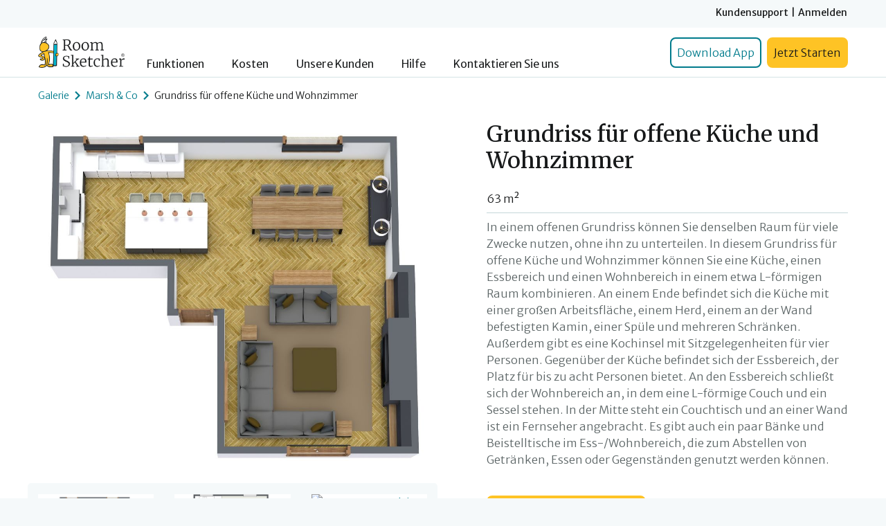

--- FILE ---
content_type: text/html; charset=UTF-8
request_url: https://www.roomsketcher.de/grundriss-galerie/503/marsh-co/grundriss-fuer-offene-kueche-und-wohnzimmer/
body_size: 17680
content:
<!DOCTYPE html>
<html lang="de">

<head><script>(function(w,i,g){w[g]=w[g]||[];if(typeof w[g].push=='function')w[g].push(i)})
(window,'GTM-K5597ST','google_tags_first_party');</script><script>(function(w,d,s,l){w[l]=w[l]||[];(function(){w[l].push(arguments);})('set', 'developer_id.dY2E1Nz', true);
		var f=d.getElementsByTagName(s)[0],
		j=d.createElement(s);j.async=true;j.src='/axoo/';
		f.parentNode.insertBefore(j,f);
		})(window,document,'script','dataLayer');</script>
	<meta charset="utf-8">
	<meta http-equiv="X-UA-Compatible" content="IE=edge">
	<meta name="viewport" content="width=device-width, initial-scale=1">
    <!-- Google Tag Manager -->

	<script type="16d3db7c30b307e34ec263aa-text/javascript">
      window.dataLayer = window.dataLayer || [];
      (function (w, d, s, l, i) {
          w[l] = w[l] || [];
          w[l].push({
              'gtm.start': new Date().getTime(), event: 'gtm.js'
          });
          var f = d.getElementsByTagName(s)[0],
              j = d.createElement(s), dl = l != 'dataLayer' ? '&l=' + l : '';
          j.async = true;
          j.src = 'https://www.googletagmanager.com/gtm.js?id=' + i + dl;
          f.parentNode.insertBefore(j, f);
      })(window, document, 'script', 'dataLayer', 'GTM-K5597ST');</script>
	<!-- End Google Tag Manager -->
    <script type="application/ld+json">
{"@context":"https://schema.org","@type":"CreativeWork","@id":"https://www.roomsketcher.de/grundriss-galerie/503/marsh-co/grundriss-fuer-offene-kueche-und-wohnzimmer/#product","url":"https://www.roomsketcher.de/grundriss-galerie/503/marsh-co/grundriss-fuer-offene-kueche-und-wohnzimmer/","name":"Grundriss f\u00fcr offene K\u00fcche und Wohnzimmer","description":"In diesem Grundriss f\u00fcr offene K\u00fcche und Wohnzimmer gibt es eine L-f\u00f6rmige K\u00fcche mit einer Kochinsel, einen Esstisch mit acht St\u00fchlen und einen Wohnbereich.","about":{"@type":"Thing","name":"Grundriss-Galerie Projekt"},"additionalType":"https://schema.org/FloorPlan","category":"Kitchen","subjectOf":[{"@type":"MediaObject","name":"360\u00b0 viewer","contentUrl":"https://gallery.roomsketcher.com/360/?gid=23387267&play=0&logo=0&title=1&toolbar=1","encodingFormat":"text/html"}],"brand":{"@type":"Brand","name":"RoomSketcher"},"creator":[{"@type":"Organization","name":"RoomSketcher AS"},{"@type":"Organization","name":"Marsh & Co"}],"additionalProperty":[{"@type":"PropertyValue","name":"Etagen","value":"1"},{"@type":"PropertyValue","name":"Fl\u00e4che","value":"678","unitText":"SQF"},{"@type":"PropertyValue","name":"Fl\u00e4che","value":"63","unitText":"M2"}],"image":[{"@type":"ImageObject","contentUrl":"https://fpg.roomsketcher.com/image/level/570/3d/Grundriss-f%C3%BCr-offene-K%C3%BCche-und-Wohnzimmer-3D.jpg","name":"Grundriss f\u00fcr offene K\u00fcche und Wohnzimmer","description":"Grundriss f\u00fcr offene K\u00fcche und Wohnzimmer 3D Grundrisse","copyrightNotice":"\u00a9 2025 RoomSketcher AS. Alle Rechte vorbehalten.","license":"https://www.roomsketcher.de/terms/","creditText":"RoomSketcher","acquireLicensePage":"https://www.roomsketcher.de/terms/#image-copyright-and-usagee","creator":[{"@type":"Organization","name":"RoomSketcher AS"},{"@type":"Organization","name":"Marsh & Co"}]},{"@type":"ImageObject","contentUrl":"https://fpg.roomsketcher.com/image/level/570/2d/Grundriss-f%C3%BCr-offene-K%C3%BCche-und-Wohnzimmer-2D.jpg","name":"Grundriss f\u00fcr offene K\u00fcche und Wohnzimmer","description":"Grundriss f\u00fcr offene K\u00fcche und Wohnzimmer 2D Grundrisse","copyrightNotice":"\u00a9 2025 RoomSketcher AS. Alle Rechte vorbehalten.","license":"https://www.roomsketcher.de/terms/","creditText":"RoomSketcher","acquireLicensePage":"https://www.roomsketcher.de/terms/#image-copyright-and-usagee","creator":[{"@type":"Organization","name":"RoomSketcher AS"},{"@type":"Organization","name":"Marsh & Co"}]},{"@type":"ImageObject","contentUrl":"https://image.roomsketcher.com/?type=gallery&id=24157998&ts=20240516094730","name":"3D Foto","description":"3D Foto Grundriss f\u00fcr offene K\u00fcche und Wohnzimmer","copyrightNotice":"\u00a9 2025 RoomSketcher AS. Alle Rechte vorbehalten.","license":"https://www.roomsketcher.de/terms/","creditText":"RoomSketcher","acquireLicensePage":"https://www.roomsketcher.de/terms/#image-copyright-and-usagee","creator":[{"@type":"Organization","name":"RoomSketcher AS"},{"@type":"Organization","name":"Marsh & Co"}]},{"@type":"ImageObject","contentUrl":"https://image.roomsketcher.com/?type=gallery&id=24157842&ts=20240516094722","name":"3D Foto","description":"Grundriss f\u00fcr offene K\u00fcche und Wohnzimmer 3D Foto","copyrightNotice":"\u00a9 2025 RoomSketcher AS. Alle Rechte vorbehalten.","license":"https://www.roomsketcher.de/terms/","creditText":"RoomSketcher","acquireLicensePage":"https://www.roomsketcher.de/terms/#image-copyright-and-usagee","creator":[{"@type":"Organization","name":"RoomSketcher AS"},{"@type":"Organization","name":"Marsh & Co"}]},{"@type":"ImageObject","contentUrl":"https://image.roomsketcher.com/?type=gallery&id=24158004&ts=20240516094713","name":"3D Foto","description":"Grundriss f\u00fcr offene K\u00fcche und Wohnzimmer","copyrightNotice":"\u00a9 2025 RoomSketcher AS. Alle Rechte vorbehalten.","license":"https://www.roomsketcher.de/terms/","creditText":"RoomSketcher","acquireLicensePage":"https://www.roomsketcher.de/terms/#image-copyright-and-usagee","creator":[{"@type":"Organization","name":"RoomSketcher AS"},{"@type":"Organization","name":"Marsh & Co"}]},{"@type":"ImageObject","contentUrl":"https://image.roomsketcher.com/?type=gallery&id=23387267&ts=20240516094706","name":"360 Ansicht","description":"360 Ansicht Grundriss f\u00fcr offene K\u00fcche und Wohnzimmer","copyrightNotice":"\u00a9 2025 RoomSketcher AS. Alle Rechte vorbehalten.","license":"https://www.roomsketcher.de/terms/","creditText":"RoomSketcher","acquireLicensePage":"https://www.roomsketcher.de/terms/#image-copyright-and-usagee","creator":[{"@type":"Organization","name":"RoomSketcher AS"},{"@type":"Organization","name":"Marsh & Co"}]}],"potentialAction":{"@type":"ViewAction","name":"Dieses Projekt \u00f6ffnen und bearbeiten","target":{"@type":"EntryPoint","urlTemplate":"roomsketcher://open?pid=11142310","actionPlatform":["https://schema.org/DesktopWebPlatform","https://schema.org/MobileApplicationPlatform"]}},"mainEntityOfPage":{"@type":"WebPage","@id":"https://www.roomsketcher.de/grundriss-galerie/503/marsh-co/grundriss-fuer-offene-kueche-und-wohnzimmer/"}}

</script>
    			<meta name="robots" content="index,follow"/>
    	<meta name="description" content="In diesem Grundriss für offene Küche und Wohnzimmer gibt es eine L-förmige Küche mit einer Kochinsel, einen Esstisch mit acht Stühlen und einen Wohnbereich.">
	<meta name="keywords" content="Grundriss für offene Küche und Wohnzimmer">
	<meta name="author" content="">
	<link rel="preconnect" href="https://bin.roomsketcher.com/">
	<link rel="canonical" href="https://www.roomsketcher.de/grundriss-galerie/503/marsh-co/grundriss-fuer-offene-kueche-und-wohnzimmer/">
	<!--link href="/favicon.ico" rel="shortcut icon" type="image/x-icon" /-->
	<link rel="shortcut icon" sizes="16x16 24x24 32x32 48x48 64x64" href="https://bin.roomsketcher.com/fpg-website/images/2.00/favicon.ico">
	<link rel="apple-touch-icon" sizes="57x57" href="https://bin.roomsketcher.com/fpg-website/images/2.00/favicon-57.png">
	<link rel="apple-touch-icon-precomposed" sizes="57x57" href="https://bin.roomsketcher.com/fpg-website/images/2.00/favicon-57.png">
	<link rel="apple-touch-icon" sizes="72x72" href="https://bin.roomsketcher.com/fpg-website/images/2.00/favicon-72.png">
	<link rel="apple-touch-icon" sizes="114x114" href="https://bin.roomsketcher.com/fpg-website/images/2.00/favicon-114.png">
	<link rel="apple-touch-icon" sizes="120x120" href="https://bin.roomsketcher.com/fpg-website/images/2.00/favicon-120.png">
	<link rel="apple-touch-icon" sizes="144x144" href="https://bin.roomsketcher.com/fpg-website/images/2.00/favicon-144.png">
	<link rel="apple-touch-icon" sizes="152x152" href="https://bin.roomsketcher.com/fpg-website/images/2.00/favicon-152.png">

	<link rel="preconnect" href="https://fonts.googleapis.com">
	<link rel="preconnect" href="https://fonts.gstatic.com" crossorigin>
	<style id="" media="all">/* cyrillic-ext */
@font-face {
  font-family: 'Merriweather';
  font-style: italic;
  font-weight: 300 900;
  font-stretch: 100%;
  font-display: swap;
  src: url(/fonts.gstatic.com/s/merriweather/v33/u-4r0qyriQwlOrhSvowK_l5-eTxCVw8XP0LuKH2Gy9thm7XCJbONwl7r.woff2) format('woff2');
  unicode-range: U+0460-052F, U+1C80-1C8A, U+20B4, U+2DE0-2DFF, U+A640-A69F, U+FE2E-FE2F;
}
/* cyrillic */
@font-face {
  font-family: 'Merriweather';
  font-style: italic;
  font-weight: 300 900;
  font-stretch: 100%;
  font-display: swap;
  src: url(/fonts.gstatic.com/s/merriweather/v33/u-4r0qyriQwlOrhSvowK_l5-eTxCVw8XP0LuKH2Gy9thkrXCJbONwl7r.woff2) format('woff2');
  unicode-range: U+0301, U+0400-045F, U+0490-0491, U+04B0-04B1, U+2116;
}
/* vietnamese */
@font-face {
  font-family: 'Merriweather';
  font-style: italic;
  font-weight: 300 900;
  font-stretch: 100%;
  font-display: swap;
  src: url(/fonts.gstatic.com/s/merriweather/v33/u-4r0qyriQwlOrhSvowK_l5-eTxCVw8XP0LuKH2Gy9thmbXCJbONwl7r.woff2) format('woff2');
  unicode-range: U+0102-0103, U+0110-0111, U+0128-0129, U+0168-0169, U+01A0-01A1, U+01AF-01B0, U+0300-0301, U+0303-0304, U+0308-0309, U+0323, U+0329, U+1EA0-1EF9, U+20AB;
}
/* latin-ext */
@font-face {
  font-family: 'Merriweather';
  font-style: italic;
  font-weight: 300 900;
  font-stretch: 100%;
  font-display: swap;
  src: url(/fonts.gstatic.com/s/merriweather/v33/u-4r0qyriQwlOrhSvowK_l5-eTxCVw8XP0LuKH2Gy9thmLXCJbONwl7r.woff2) format('woff2');
  unicode-range: U+0100-02BA, U+02BD-02C5, U+02C7-02CC, U+02CE-02D7, U+02DD-02FF, U+0304, U+0308, U+0329, U+1D00-1DBF, U+1E00-1E9F, U+1EF2-1EFF, U+2020, U+20A0-20AB, U+20AD-20C0, U+2113, U+2C60-2C7F, U+A720-A7FF;
}
/* latin */
@font-face {
  font-family: 'Merriweather';
  font-style: italic;
  font-weight: 300 900;
  font-stretch: 100%;
  font-display: swap;
  src: url(/fonts.gstatic.com/s/merriweather/v33/u-4r0qyriQwlOrhSvowK_l5-eTxCVw8XP0LuKH2Gy9thlrXCJbONwg.woff2) format('woff2');
  unicode-range: U+0000-00FF, U+0131, U+0152-0153, U+02BB-02BC, U+02C6, U+02DA, U+02DC, U+0304, U+0308, U+0329, U+2000-206F, U+20AC, U+2122, U+2191, U+2193, U+2212, U+2215, U+FEFF, U+FFFD;
}
/* cyrillic-ext */
@font-face {
  font-family: 'Merriweather';
  font-style: normal;
  font-weight: 300 900;
  font-stretch: 100%;
  font-display: swap;
  src: url(/fonts.gstatic.com/s/merriweather/v33/u-4t0qyriQwlOrhSvowK_l5UcA6ht3ZEqezpPbXEE5NRlL_FB7G9ww.woff2) format('woff2');
  unicode-range: U+0460-052F, U+1C80-1C8A, U+20B4, U+2DE0-2DFF, U+A640-A69F, U+FE2E-FE2F;
}
/* cyrillic */
@font-face {
  font-family: 'Merriweather';
  font-style: normal;
  font-weight: 300 900;
  font-stretch: 100%;
  font-display: swap;
  src: url(/fonts.gstatic.com/s/merriweather/v33/u-4t0qyriQwlOrhSvowK_l5UcA6ht3ZEqezpPbXEE5pRlL_FB7G9ww.woff2) format('woff2');
  unicode-range: U+0301, U+0400-045F, U+0490-0491, U+04B0-04B1, U+2116;
}
/* vietnamese */
@font-face {
  font-family: 'Merriweather';
  font-style: normal;
  font-weight: 300 900;
  font-stretch: 100%;
  font-display: swap;
  src: url(/fonts.gstatic.com/s/merriweather/v33/u-4t0qyriQwlOrhSvowK_l5UcA6ht3ZEqezpPbXEE5FRlL_FB7G9ww.woff2) format('woff2');
  unicode-range: U+0102-0103, U+0110-0111, U+0128-0129, U+0168-0169, U+01A0-01A1, U+01AF-01B0, U+0300-0301, U+0303-0304, U+0308-0309, U+0323, U+0329, U+1EA0-1EF9, U+20AB;
}
/* latin-ext */
@font-face {
  font-family: 'Merriweather';
  font-style: normal;
  font-weight: 300 900;
  font-stretch: 100%;
  font-display: swap;
  src: url(/fonts.gstatic.com/s/merriweather/v33/u-4t0qyriQwlOrhSvowK_l5UcA6ht3ZEqezpPbXEE5BRlL_FB7G9ww.woff2) format('woff2');
  unicode-range: U+0100-02BA, U+02BD-02C5, U+02C7-02CC, U+02CE-02D7, U+02DD-02FF, U+0304, U+0308, U+0329, U+1D00-1DBF, U+1E00-1E9F, U+1EF2-1EFF, U+2020, U+20A0-20AB, U+20AD-20C0, U+2113, U+2C60-2C7F, U+A720-A7FF;
}
/* latin */
@font-face {
  font-family: 'Merriweather';
  font-style: normal;
  font-weight: 300 900;
  font-stretch: 100%;
  font-display: swap;
  src: url(/fonts.gstatic.com/s/merriweather/v33/u-4t0qyriQwlOrhSvowK_l5UcA6ht3ZEqezpPbXEE55RlL_FB7E.woff2) format('woff2');
  unicode-range: U+0000-00FF, U+0131, U+0152-0153, U+02BB-02BC, U+02C6, U+02DA, U+02DC, U+0304, U+0308, U+0329, U+2000-206F, U+20AC, U+2122, U+2191, U+2193, U+2212, U+2215, U+FEFF, U+FFFD;
}
/* cyrillic-ext */
@font-face {
  font-family: 'Merriweather Sans';
  font-style: italic;
  font-weight: 300 800;
  font-display: swap;
  src: url(/fonts.gstatic.com/s/merriweathersans/v28/2-c79IRs1JiJN1FRAMjTN5zd9vgsFHXwcjrj9zlcxZKhaw.woff2) format('woff2');
  unicode-range: U+0460-052F, U+1C80-1C8A, U+20B4, U+2DE0-2DFF, U+A640-A69F, U+FE2E-FE2F;
}
/* vietnamese */
@font-face {
  font-family: 'Merriweather Sans';
  font-style: italic;
  font-weight: 300 800;
  font-display: swap;
  src: url(/fonts.gstatic.com/s/merriweathersans/v28/2-c79IRs1JiJN1FRAMjTN5zd9vgsFHXwcjjj9zlcxZKhaw.woff2) format('woff2');
  unicode-range: U+0102-0103, U+0110-0111, U+0128-0129, U+0168-0169, U+01A0-01A1, U+01AF-01B0, U+0300-0301, U+0303-0304, U+0308-0309, U+0323, U+0329, U+1EA0-1EF9, U+20AB;
}
/* latin-ext */
@font-face {
  font-family: 'Merriweather Sans';
  font-style: italic;
  font-weight: 300 800;
  font-display: swap;
  src: url(/fonts.gstatic.com/s/merriweathersans/v28/2-c79IRs1JiJN1FRAMjTN5zd9vgsFHXwcjnj9zlcxZKhaw.woff2) format('woff2');
  unicode-range: U+0100-02BA, U+02BD-02C5, U+02C7-02CC, U+02CE-02D7, U+02DD-02FF, U+0304, U+0308, U+0329, U+1D00-1DBF, U+1E00-1E9F, U+1EF2-1EFF, U+2020, U+20A0-20AB, U+20AD-20C0, U+2113, U+2C60-2C7F, U+A720-A7FF;
}
/* latin */
@font-face {
  font-family: 'Merriweather Sans';
  font-style: italic;
  font-weight: 300 800;
  font-display: swap;
  src: url(/fonts.gstatic.com/s/merriweathersans/v28/2-c79IRs1JiJN1FRAMjTN5zd9vgsFHXwcjfj9zlcxZI.woff2) format('woff2');
  unicode-range: U+0000-00FF, U+0131, U+0152-0153, U+02BB-02BC, U+02C6, U+02DA, U+02DC, U+0304, U+0308, U+0329, U+2000-206F, U+20AC, U+2122, U+2191, U+2193, U+2212, U+2215, U+FEFF, U+FFFD;
}
/* cyrillic-ext */
@font-face {
  font-family: 'Merriweather Sans';
  font-style: normal;
  font-weight: 300 800;
  font-display: swap;
  src: url(/fonts.gstatic.com/s/merriweathersans/v28/2-c99IRs1JiJN1FRAMjTN5zd9vgsFHX4QjXp8Bte9ZM.woff2) format('woff2');
  unicode-range: U+0460-052F, U+1C80-1C8A, U+20B4, U+2DE0-2DFF, U+A640-A69F, U+FE2E-FE2F;
}
/* vietnamese */
@font-face {
  font-family: 'Merriweather Sans';
  font-style: normal;
  font-weight: 300 800;
  font-display: swap;
  src: url(/fonts.gstatic.com/s/merriweathersans/v28/2-c99IRs1JiJN1FRAMjTN5zd9vgsFHX6QjXp8Bte9ZM.woff2) format('woff2');
  unicode-range: U+0102-0103, U+0110-0111, U+0128-0129, U+0168-0169, U+01A0-01A1, U+01AF-01B0, U+0300-0301, U+0303-0304, U+0308-0309, U+0323, U+0329, U+1EA0-1EF9, U+20AB;
}
/* latin-ext */
@font-face {
  font-family: 'Merriweather Sans';
  font-style: normal;
  font-weight: 300 800;
  font-display: swap;
  src: url(/fonts.gstatic.com/s/merriweathersans/v28/2-c99IRs1JiJN1FRAMjTN5zd9vgsFHX7QjXp8Bte9ZM.woff2) format('woff2');
  unicode-range: U+0100-02BA, U+02BD-02C5, U+02C7-02CC, U+02CE-02D7, U+02DD-02FF, U+0304, U+0308, U+0329, U+1D00-1DBF, U+1E00-1E9F, U+1EF2-1EFF, U+2020, U+20A0-20AB, U+20AD-20C0, U+2113, U+2C60-2C7F, U+A720-A7FF;
}
/* latin */
@font-face {
  font-family: 'Merriweather Sans';
  font-style: normal;
  font-weight: 300 800;
  font-display: swap;
  src: url(/fonts.gstatic.com/s/merriweathersans/v28/2-c99IRs1JiJN1FRAMjTN5zd9vgsFHX1QjXp8Bte.woff2) format('woff2');
  unicode-range: U+0000-00FF, U+0131, U+0152-0153, U+02BB-02BC, U+02C6, U+02DA, U+02DC, U+0304, U+0308, U+0329, U+2000-206F, U+20AC, U+2122, U+2191, U+2193, U+2212, U+2215, U+FEFF, U+FFFD;
}
</style>
	<style id="" media="all">/* cyrillic-ext */
@font-face {
  font-family: 'Merriweather Sans';
  font-style: italic;
  font-weight: 300 800;
  font-display: swap;
  src: url(/fonts.gstatic.com/s/merriweathersans/v28/2-c79IRs1JiJN1FRAMjTN5zd9vgsFHXwcjrj9zlcxZKhaw.woff2) format('woff2');
  unicode-range: U+0460-052F, U+1C80-1C8A, U+20B4, U+2DE0-2DFF, U+A640-A69F, U+FE2E-FE2F;
}
/* vietnamese */
@font-face {
  font-family: 'Merriweather Sans';
  font-style: italic;
  font-weight: 300 800;
  font-display: swap;
  src: url(/fonts.gstatic.com/s/merriweathersans/v28/2-c79IRs1JiJN1FRAMjTN5zd9vgsFHXwcjjj9zlcxZKhaw.woff2) format('woff2');
  unicode-range: U+0102-0103, U+0110-0111, U+0128-0129, U+0168-0169, U+01A0-01A1, U+01AF-01B0, U+0300-0301, U+0303-0304, U+0308-0309, U+0323, U+0329, U+1EA0-1EF9, U+20AB;
}
/* latin-ext */
@font-face {
  font-family: 'Merriweather Sans';
  font-style: italic;
  font-weight: 300 800;
  font-display: swap;
  src: url(/fonts.gstatic.com/s/merriweathersans/v28/2-c79IRs1JiJN1FRAMjTN5zd9vgsFHXwcjnj9zlcxZKhaw.woff2) format('woff2');
  unicode-range: U+0100-02BA, U+02BD-02C5, U+02C7-02CC, U+02CE-02D7, U+02DD-02FF, U+0304, U+0308, U+0329, U+1D00-1DBF, U+1E00-1E9F, U+1EF2-1EFF, U+2020, U+20A0-20AB, U+20AD-20C0, U+2113, U+2C60-2C7F, U+A720-A7FF;
}
/* latin */
@font-face {
  font-family: 'Merriweather Sans';
  font-style: italic;
  font-weight: 300 800;
  font-display: swap;
  src: url(/fonts.gstatic.com/s/merriweathersans/v28/2-c79IRs1JiJN1FRAMjTN5zd9vgsFHXwcjfj9zlcxZI.woff2) format('woff2');
  unicode-range: U+0000-00FF, U+0131, U+0152-0153, U+02BB-02BC, U+02C6, U+02DA, U+02DC, U+0304, U+0308, U+0329, U+2000-206F, U+20AC, U+2122, U+2191, U+2193, U+2212, U+2215, U+FEFF, U+FFFD;
}
/* cyrillic-ext */
@font-face {
  font-family: 'Merriweather Sans';
  font-style: normal;
  font-weight: 300 800;
  font-display: swap;
  src: url(/fonts.gstatic.com/s/merriweathersans/v28/2-c99IRs1JiJN1FRAMjTN5zd9vgsFHX4QjXp8Bte9ZM.woff2) format('woff2');
  unicode-range: U+0460-052F, U+1C80-1C8A, U+20B4, U+2DE0-2DFF, U+A640-A69F, U+FE2E-FE2F;
}
/* vietnamese */
@font-face {
  font-family: 'Merriweather Sans';
  font-style: normal;
  font-weight: 300 800;
  font-display: swap;
  src: url(/fonts.gstatic.com/s/merriweathersans/v28/2-c99IRs1JiJN1FRAMjTN5zd9vgsFHX6QjXp8Bte9ZM.woff2) format('woff2');
  unicode-range: U+0102-0103, U+0110-0111, U+0128-0129, U+0168-0169, U+01A0-01A1, U+01AF-01B0, U+0300-0301, U+0303-0304, U+0308-0309, U+0323, U+0329, U+1EA0-1EF9, U+20AB;
}
/* latin-ext */
@font-face {
  font-family: 'Merriweather Sans';
  font-style: normal;
  font-weight: 300 800;
  font-display: swap;
  src: url(/fonts.gstatic.com/s/merriweathersans/v28/2-c99IRs1JiJN1FRAMjTN5zd9vgsFHX7QjXp8Bte9ZM.woff2) format('woff2');
  unicode-range: U+0100-02BA, U+02BD-02C5, U+02C7-02CC, U+02CE-02D7, U+02DD-02FF, U+0304, U+0308, U+0329, U+1D00-1DBF, U+1E00-1E9F, U+1EF2-1EFF, U+2020, U+20A0-20AB, U+20AD-20C0, U+2113, U+2C60-2C7F, U+A720-A7FF;
}
/* latin */
@font-face {
  font-family: 'Merriweather Sans';
  font-style: normal;
  font-weight: 300 800;
  font-display: swap;
  src: url(/fonts.gstatic.com/s/merriweathersans/v28/2-c99IRs1JiJN1FRAMjTN5zd9vgsFHX1QjXp8Bte.woff2) format('woff2');
  unicode-range: U+0000-00FF, U+0131, U+0152-0153, U+02BB-02BC, U+02C6, U+02DA, U+02DC, U+0304, U+0308, U+0329, U+2000-206F, U+20AC, U+2122, U+2191, U+2193, U+2212, U+2215, U+FEFF, U+FFFD;
}
</style>

	<link rel="preconnect" href="https://static.zdassets.com/ekr/snippet.js?key=9a9569f2-4583-4e49-bfc5-91bcd1f57db7">
	<meta property="og:site_name" content="RoomSketcher">
	<meta property="og:type" content="article">
	<meta property="og:title" content="Grundriss für offene Küche und Wohnzimmer">
	<meta property="og:url" content="https://www.roomsketcher.de/grundriss-galerie/503/marsh-co/grundriss-fuer-offene-kueche-und-wohnzimmer/">
    			<meta property="og:image" content="https://fpg.roomsketcher.com/image/project/3d/570/grundriss-fr-offene-kche-und-wohnzimmer-grundrisse.jpg">
    	<meta property="og:description" content="In diesem Grundriss für offene Küche und Wohnzimmer gibt es eine L-förmige Küche mit einer Kochinsel, einen Esstisch mit acht Stühlen und einen Wohnbereich.">
	<meta property="fb:app_id" content="225427890809865">
	<meta name="application-name" content="RoomSketcher - Visualizing Homes">
	<meta name="msapplication-TileImage" content="https://bin.roomsketcher.com/fpg-website/images/2.00/logo.png">
	<meta name="msapplication-TileColor" content="#ffffff">

        			<title>Grundriss für offene Küche und Wohnzimmer</title>
    
	<link rel="stylesheet" href="https://bin.roomsketcher.com/libs/bootstrap/4.6.0/css/bootstrap.min.css"
	      integrity="sha384-B0vP5xmATw1+K9KRQjQERJvTumQW0nPEzvF6L/Z6nronJ3oUOFUFpCjEUQouq2+l" crossorigin="anonymous">
    			<link rel="stylesheet" href="https://bin.roomsketcher.com/libs/fancybox/3.5.7/jquery.fancybox.min.css">
    
	<!-- Custom styles for this template -->
	<!--link rel="stylesheet" type="text/css" href="css/gallery.css"-->
    	<link rel="stylesheet" href="/grundriss-galerie/css/fpg-common-css.css" type="text/css">
</head>

<body >
	<!-- Google Tag Manager (noscript) -->
	<noscript>
		<iframe src="https://www.googletagmanager.com/ns.html?id=GTM-K5597ST"
		        height="0" width="0" style="display:none;visibility:hidden"></iframe>
	</noscript>
	<!-- End Google Tag Manager (noscript) -->

    			<header class="">
                        <nav id="rs-navbar" class="fixed-top">
	<div style="background: #F5F9FA; height: 40px;">
		<div class="container navbar ">
			<ul class="navbar-nav ml-auto d-flex flex-row">
				<li class="top-nav-item"><a class="top-nav-item mr-1"
					<a href="https://help.roomsketcher.com/hc/en-us"
					   target="_blank">Kundensupport</a>
				</li>
				<li class="top-nav-item">|</li>
				<li class="top-nav-item"><a class="top-nav-item ml-1"
				                            href="https://account.roomsketcher.com/user/login/?ctxt=rs_de&l=de">Anmelden</a>
				</li>
			</ul>

		</div>
	</div>
	<div class="navbar navbar-expand-lg navbar-light">
		<div class="container">
			<a class="navbar-brand d-flex align-items-lg-end nav-item-margin" href="https://www.roomsketcher.de">
				<img src="/grundriss-galerie/images/roomsketcher_logo_with_r.png" class="nav-logo" alt="Logo">
			</a>

			<button class="navbar-toggler collapsed" type="button" data-toggle="collapse" data-target="#navbarNav">
				<svg xmlns="http://www.w3.org/2000/svg" width="24" height="24" class="bi bi-list hamburger-icon"
				     viewBox="0 0 16 16" style="vertical-align: middle;">
					<path style="fill: #007B8C;"
					      d="M2.5 12a.5.5 0 0 1 .5-.5h10a.5.5 0 0 1 0 1H3a.5.5 0 0 1-.5-.5m0-4a.5.5 0 0 1 .5-.5h10a.5.5 0 0 1 0 1H3a.5.5 0 0 1-.5-.5m0-4a.5.5 0 0 1 .5-.5h10a.5.5 0 0 1 0 1H3a.5.5 0 0 1-.5-.5"/>
				</svg>
				<svg xmlns="http://www.w3.org/2000/svg" width="24" height="24" class="bi bi-x close-icon" viewBox="0 0 16 16"
				     style="vertical-align: middle;">
					<path style="fill: #007B8C;"
					      d="M4.646 4.646a.5.5 0 0 1 .708 0L8 7.293l2.646-2.647a.5.5 0 0 1 .708.708L8.707 8l2.647 2.646a.5.5 0 0 1-.708.708L8 8.707l-2.646 2.647a.5.5 0 0 1-.708-.708L7.293 8 4.646 5.354a.5.5 0 0 1 0-.708"/>
				</svg>
				<span class="menu-span">MENU</span>
			</button>

			<div class="collapse navbar-collapse align-items-lg-end" style="height: 45px;" id="navbarNav">
				<ul class="navbar-nav align-items-lg-end mr-auto">
					<li class="nav-item nav-item-margin">
						<a class="nav-link nav-link-de"
						   href="https://www.roomsketcher.de/funktionen/">Funktionen</a>
					</li>
					<li class="nav-item nav-item-margin"><a class="nav-link nav-link-de"
					                                        href="https://www.roomsketcher.de/pricing/">Kosten</a>
					</li>
					<li class="nav-item nav-item-margin "><a class="nav-link nav-link-de"
					                                         href="https://www.roomsketcher.de/kunden/">Unsere
							Kunden</a>
					</li>
					<li class="nav-item nav-item-margin">
						<a class="nav-link nav-link-de"
						   href="https://www.roomsketcher.de/ressourcen/">Hilfe</a>
					</li>
					<li class="nav-item">
						<a class="nav-link nav-link-de" href="https://www.roomsketcher.de/ressourcen/">Kontaktieren Sie
							uns</a>
					</li>
				</ul>
				<div class="form-inline align-items-end">
					<a class="btn-outline-primary text-center btn-hide btn-lg mr-2 "
					   href="https://account.roomsketcher.com/download-app/?l=de"
					   target="_blank">Download App</a>

					<a class="btn-secondary text-center btn-lg" href="https://www.roomsketcher.de/raumplaner/"
					   target="_blank">Jetzt Starten</a>
				</div>
			</div>
		</div>
	</div>
</nav>          
			</header>
			<div class="pt-5">
          <script id="level-template" type="text/template">

	<div class="col-4 mb-3 mt-3 floor-plan-list-item-2d">
      {$href_start_3d}
		<div class="card detail-card ">
			<div class="media-card" style="margin:auto;">
				<img data-src="{$floor_plan_3d_url}" width="500" height="500"
				     loading="lazy" class="img-fluid mx-auto d-block  lazy_image"
				     style="object-fit: scale-down;height:100%;" alt="{$floor_plan_3d_alt}"
				     title="{$floor_plan_3d_title}">
			</div>
		</div>
      {$href_end_3d}
	</div>
	<div class="col-4 mb-3 mt-3 floor-plan-list-item-2d">
      {$href_start_2d}
		<div class="card detail-card ">
			<div class="media-card" style="margin:auto;">
				<img data-src="{$floor_plan_2d_url}" width="500" height="500"
				     loading="lazy" class="img-fluid mx-auto   d-block lazy_image"
				     style="object-fit: scale-down;height:100%;" alt="{$floor_plan_2d_alt}"
				     title="{$floor_plan_2d_title}">
			</div>
		</div>
      {$href_end_2d}
	</div>


</script>

<div class="m-0 p-0 pb-5 pt-5" style="background-color: white;">
	<div class="container pt-sm-3 pt-lg-4">
		<div class="bread-crumbs-frame p-0 pb-4">
			<a href="/grundriss-galerie/">Galerie</a>
			<img src="https://bin.roomsketcher.com/fpg-website/images/2.00/breadcrumb-icon.png" alt="breadcrumb">
			<a href="/grundriss-galerie/firma/marsh-co/">Marsh & Co</a>
			<img src="https://bin.roomsketcher.com/fpg-website/images/2.00/breadcrumb-icon.png" alt="breadcrumb">
			<span class="p-0 text-truncate">Grundriss für offene Küche und Wohnzimmer</span>
		</div>
		<div class="row flex-column-reverse flex-md-row">
			<div class="col-md-6  ">
				<div class="mr-md-2">
					<div class="row pb-3 pl-3 pr-3">
						<div id="project-large-img" class="col-12 p-0 pb-3 card detail-card"
						     style="width: 100%; min-height: 100%;">
							<a id="project-large-img-gallery" data-fancybox-trigger="gallery" href="javascript:"
							   data-fancybox-index="0">
								<div class="card detail-card mx-auto" style="">
									<!--<img id="small-360-gallery-img" alt="small-360-icon" class="small-360-img d-none"
									     src="https://bin.roomsketcher.com/fpg-website/images/2.00/360-overlay.png">-->
									<img id="project-large-img-2d"
									     src="https://fpg.roomsketcher.com/image/project/2d/570/grundriss-fr-offene-kche-und-wohnzimmer-grundrisse.jpg"
									     class="img-fluid mx-auto lazy_image d-none fp-img-2d"
									     alt="Grundriss für offene Küche und Wohnzimmer 2D Grundrisse"
									     title="Grundriss für offene Küche und Wohnzimmer">
									<img id="project-large-img-3d"
									     src="https://fpg.roomsketcher.com/image/project/3d/570/grundriss-fr-offene-kche-und-wohnzimmer-grundrisse.jpg"
									     class="img-fluid mx-auto d-none lazy_image fp-img-3d"
									     alt="Grundriss für offene Küche und Wohnzimmer"
									     title="Grundriss für offene Küche und Wohnzimmer 3D Grundrisse">

								</div>
							</a>

						</div>
					</div>

					<div class="row" id="fpg-project-gallery" style="background-color: #F5F9FA; border-radius: 5px;">
              								<div class="col-4 mb-3 mt-3 floor-plan-list-item-3d">
									<a data-fancybox="gallery" data-caption="Grundriss für offene Küche und Wohnzimmer"
									   href="https://fpg.roomsketcher.com/image/level/570/3d/Grundriss-f%C3%BCr-offene-K%C3%BCche-und-Wohnzimmer-3D.jpg"
									   class="media-list-item floor-plan-3d-item">
										<div class="card detail-card">
											<div class="media-card" style="margin:auto;">
												<img data-src="https://fpg.roomsketcher.com/image/level/570/3d/Grundriss-f%C3%BCr-offene-K%C3%BCche-und-Wohnzimmer-3D.jpg"
												     width="500"
												     height="500"
												     loading="lazy"
												     class="img-fluid mx-auto d-block lazy_image"
												     style="object-fit: scale-down;height:100%;"
												     alt="Grundriss für offene Küche und Wohnzimmer 3D Grundrisse"
												     title="Grundriss für offene Küche und Wohnzimmer"
												     src="https://fpg.roomsketcher.com/image/level/570/3d/Grundriss-f%C3%BCr-offene-K%C3%BCche-und-Wohnzimmer-3D.jpg">
											</div>
										</div>
									</a>
								</div>
								<div class="col-4 mb-3 mt-3 floor-plan-list-item-3d">
									<a data-fancybox="gallery" data-caption="Grundriss für offene Küche und Wohnzimmer"
									   href="https://fpg.roomsketcher.com/image/level/570/2d/Grundriss-f%C3%BCr-offene-K%C3%BCche-und-Wohnzimmer-2D.jpg"
									   class="media-list-item floor-plan-2d-item">
										<div class="card detail-card">
											<div class="media-card" style="margin:auto;">
												<img data-src="https://fpg.roomsketcher.com/image/level/570/2d/Grundriss-f%C3%BCr-offene-K%C3%BCche-und-Wohnzimmer-2D.jpg"
												     width="500"
												     height="500"
												     loading="lazy"
												     class="img-fluid mx-auto d-block lazy_image"
												     style="object-fit: scale-down;height:100%;"
												     alt="Grundriss für offene Küche und Wohnzimmer 2D Grundrisse"
												     title="Grundriss für offene Küche und Wohnzimmer"
												     src="https://fpg.roomsketcher.com/image/level/570/2d/Grundriss-f%C3%BCr-offene-K%C3%BCche-und-Wohnzimmer-2D.jpg">
											</div>
										</div>
									</a>
								</div>
              

              								<div class="col-4  mb-3 mt-3 media-list-item">
									<a data-fancybox="gallery" data-caption="3D Foto"
                           href="https://image.roomsketcher.com/?type=gallery&id=24157998&ts=20240516094730" class="project-media-list-item"
                          >
										<div class="card detail-card">
											<div class="media-card" style="margin: auto; border-radius: 5px;">
												<img src="https://image.roomsketcher.com/?type=gallery&id=24157998&ts=20240516094730&width=800&height=600&cut=1"
												     class="img-fluid mx-auto  d-block"
												     style="object-fit: scale-down; height:100%;"
												     alt="3D Foto Grundriss für offene Küche und Wohnzimmer" title="3D Foto">

											</div>
                        										</div>
									</a>
								</div>
              								<div class="col-4  mb-3 mt-3 media-list-item">
									<a data-fancybox="gallery" data-caption="3D Foto"
                           href="https://image.roomsketcher.com/?type=gallery&id=24157842&ts=20240516094722" class="project-media-list-item"
                          >
										<div class="card detail-card">
											<div class="media-card" style="margin: auto; border-radius: 5px;">
												<img src="https://image.roomsketcher.com/?type=gallery&id=24157842&ts=20240516094722&width=800&height=600&cut=1"
												     class="img-fluid mx-auto  d-block"
												     style="object-fit: scale-down; height:100%;"
												     alt="Grundriss für offene Küche und Wohnzimmer 3D Foto" title="3D Foto">

											</div>
                        										</div>
									</a>
								</div>
              								<div class="col-4  mb-3 mt-3 media-list-item">
									<a data-fancybox="gallery" data-caption="3D Foto"
                           href="https://image.roomsketcher.com/?type=gallery&id=24158004&ts=20240516094713" class="project-media-list-item"
                          >
										<div class="card detail-card">
											<div class="media-card" style="margin: auto; border-radius: 5px;">
												<img src="https://image.roomsketcher.com/?type=gallery&id=24158004&ts=20240516094713&width=800&height=600&cut=1"
												     class="img-fluid mx-auto  d-block"
												     style="object-fit: scale-down; height:100%;"
												     alt="Grundriss für offene Küche und Wohnzimmer" title="3D Foto">

											</div>
                        										</div>
									</a>
								</div>
              								<div class="col-4  mb-3 mt-3 media-list-item">
									<a data-fancybox="gallery" data-caption="360 Ansicht"
                           data-type="iframe" class="360-media-view project-media-list-item"
										href="https://gallery.roomsketcher.com/360/?gid=23387267&logo=0&title=1&toolbar=1&play=1" >
										<div class="card detail-card">
											<div class="media-card" style="margin: auto; border-radius: 5px;">
												<img src="https://image.roomsketcher.com/?type=gallery&id=23387267&ts=20240516094706&width=800&height=600&cut=1"
												     class="img-fluid mx-auto  d-block"
												     style="object-fit: scale-down; height:100%;"
												     alt="360 Ansicht Grundriss für offene Küche und Wohnzimmer" title="360 Ansicht">

											</div>
                        													<img id="project-360-img"
													     alt="small-360-icon"
													     class="small-360-img"
													     src="https://bin.roomsketcher.com/fpg-website/images/2.00/360-overlay.png">
                        										</div>
									</a>
								</div>
              

					</div>
				</div>
			</div>
			<div class="col-md-6">

				<div class="pl-md-5">
					<h1 class="header-main-page  pb-3">Grundriss für offene Küche und Wohnzimmer</h1>
					<div class="project-frame pr-5">
						<div class="size-imperial">678 sq ft</div>
						<div class="size-metric">63 m&sup2;</div>
						<div>
                						</div>
              					</div>
					<hr class="hr-color border-1  mt-2 mb-2">
					<div>
						<div class="project-description" style="max-width: 680px;">
							<p>In einem offenen Grundriss können Sie denselben Raum für viele Zwecke nutzen, ohne ihn zu unterteilen. In diesem Grundriss für offene Küche und Wohnzimmer können Sie eine Küche, einen Essbereich und einen Wohnbereich in einem etwa L-förmigen Raum kombinieren. An einem Ende befindet sich die Küche mit einer großen Arbeitsfläche, einem Herd, einem an der Wand befestigten Kamin, einer Spüle und mehreren Schränken. Außerdem gibt es eine Kochinsel mit Sitzgelegenheiten für vier Personen. Gegenüber der Küche befindet sich der Essbereich, der Platz für bis zu acht Personen bietet. An den Essbereich schließt sich der Wohnbereich an, in dem eine L-förmige Couch und ein Sessel stehen. In der Mitte steht ein Couchtisch und an einer Wand ist ein Fernseher angebracht. Es gibt auch ein paar Bänke und Beistelltische im Ess-/Wohnbereich, die zum Abstellen von Getränken, Essen oder Gegenständen genutzt werden können.</p>
							<div class="pt-4 pb-4 pr-4 hidePhone">
								<a href="roomsketcher://?pid=11142310" id="openAppId" class="btn btn-secondary btn-lg p-3" onclick="if (!window.__cfRLUnblockHandlers) return false; showStartAppOverlay(); return true;" data-cf-modified-16d3db7c30b307e34ec263aa-="">Dieses Projekt bearbeiten</a>
							</div>
							<hr class="hr-color border-1  mt-2 mb-2">
							<div class="project-frame-2 pb-3">

								<img src="https://fpg.roomsketcher.com/image/supplier/12/image/marsh-co.jpg" loading="lazy"
								     class="img-fluid d-block small-card-img"
								     style=" object-fit: scale-down;
                            " alt="">
								<div>
									<div><small>Hergestellt von</small></div>
									<a href="/grundriss-galerie/firma/marsh-co/">Marsh & Co</a>
								</div>
							</div>
							<hr class="hr-color border-1  mt-2 mb-2">
						</div>
					</div>
				</div>
			</div>


		</div>

	</div>
</div>


<div class="container">
        
    <div class=" pt-3 pb-5">
	<!--
		<div style="width: 200px;">
			<label for="floor_plans">Grundrisse</label>
			<select class="form-control editOnChange btn-outline-primary " id="floor_plans">
				<option value="2d">2D Grundrisse</option>
				<option selected value="3d">3D Grundrisse</option>
			</select>
		</div>

		<div style="width: 200px;">
			<label for="measurement">Maßeinheit</label>
			<select class="form-control editOnChange btn-outline-primary " id="measurement">
				<option value="metric">Meter</option>
				<option value="imperial">Fuß</option>
			</select>
		</div>
-->
	<form class="filter-container">
		<div class="switch-custom" id="switch-measurement">
			<input type="radio" class="onChangeMeasurement" id="metric" name="switch-measurement" value="2d" hidden>
			<label for="metric">m<sup>2</sup></label>

			<input type="radio" class="onChangeMeasurement" id="imperial" name="switch-measurement" value="3d" hidden>
			<label for="imperial">ft<sup>2</sup></label>
		</div>
		<!--<label for="floor_plans">Grundrisse</label>-->
		<div class="switch-custom" id="switch-fp">
			<input type="radio" class="onChangeFpType" id="floor_plans_2d" name="switch-fp" value="2d" checked
			       hidden>
			<label for="floor_plans_2d">2D</label>

			<input type="radio" class="onChangeFpType" id="floor_plans_3d" name="switch-fp" value="3d" checked
			       hidden>
			<label for="floor_plans_3d">3D</label>
		</div>
		<div id="fpg-sort" style="min-width:125px;" class="1filter-btn">
			<!--<label for="project_sort">Sortieren</label>-->
			<select class="form-control editOnChange btn-outline-primary btn-sm" id="sort">
				<option value="title">Alphabetisch</option>
				<option value="asc">Kleine zuerst</option>
				<option value="desc">Große zuerst</option>
				<option value="created">Neuste zuerst</option>
			</select>
		</div>

	</form>
</div>    			<h2 class="mb-3 pt-2">Ähnliche Grundrisse</h2>
			<div class="row">


          						<div class="col-sm-6 col-lg-4 col-xl-4 mb-3 ">


							<div class="card detail-card p-2 mx-auto detail-border" style="max-width: 368px;">
								<a href="" style="padding-left: 0.5rem;">
            <span class="edit-icon">
                <svg xmlns="http://www.w3.org/2000/svg" width="20" height="20"
                     class="bi bi-pencil edit-icon" viewBox="0 0 16 16">
                    <path d="M12.146.146a.5.5 0 0 1 .708 0l3 3a.5.5 0 0 1 0 .708l-10 10a.5.5 0 0 1-.168.11l-5 2a.5.5 0 0 1-.65-.65l2-5a.5.5 0 0 1 .11-.168l10-10zM11.207 2.5 13.5 4.793 14.793 3.5 12.5 1.207 11.207 2.5zm1.586 3L10.5 3.207 4 9.707V10h.5a.5.5 0 0 1 .5.5v.5h.5a.5.5 0 0 1 .5.5v.5h.293l6.5-6.5zm-9.761 5.175-.106.106-1.528 3.821 3.821-1.528.106-.106A.5.5 0 0 1 5 12.5V12h-.5a.5.5 0 0 1-.5-.5V11h-.5a.5.5 0 0 1-.468-.325z"/>
                </svg>
            </span>
									<span class="edit-text">Projekt ansehen</span>
								</a>
								<a href="/grundriss-galerie/783/kuechen-grundrisse/rot-und-schwarzes-kuechendesign/" style="color: black; text-decoration: none;">
									<div class="" style="height: 276px;">
										<img src="https://fpg.roomsketcher.com/image/project/2d/886/rot-und-schwarzes-kchendesign-grundrisse.jpg?w=500&h=500" width="500"
										     height="500"
										     class="img-fluid mx-auto d-none  fp-img-2d"
										     loading="lazy"
										     style="object-fit: scale-down;height:100%; " alt="Rot und schwarzes Küchendesign"
										     title="Rot und schwarzes Küchendesign">

										<img src="https://fpg.roomsketcher.com/image/project/3d/886/rot-und-schwarzes-kchendesign-grundrisse.jpg?w=500&h=500" width="500"
										     height="500"
										     class="img-fluid mx-auto  d-none fp-img-3d"
										     loading="lazy"
										     style="object-fit: scale-down;height:100%;" alt="Rot und schwarzes Küchendesign"
										     title="Rot und schwarzes Küchendesign">
									</div>
									<div class="card-body">
										<h6 class="d-block text-truncate " title="Rot und schwarzes Küchendesign">
                        Rot und schwarzes Küchendesign
										</h6>
										<p><small class="text-muted d-block text-truncate">Kitchen Designs</small>
										</p>
										<div class="fpg-topic-list detail-card-frame">
											<div class="size-imperial">149 sq ft</div>
											<div class="size-metric">14 m<sup>2</sup></div>
											<div>
                          											</div>
                        										</div>
									</div>
								</a>
							</div>

						</div>
          						<div class="col-sm-6 col-lg-4 col-xl-4 mb-3 ">


							<div class="card detail-card p-2 mx-auto detail-border" style="max-width: 368px;">
								<a href="" style="padding-left: 0.5rem;">
            <span class="edit-icon">
                <svg xmlns="http://www.w3.org/2000/svg" width="20" height="20"
                     class="bi bi-pencil edit-icon" viewBox="0 0 16 16">
                    <path d="M12.146.146a.5.5 0 0 1 .708 0l3 3a.5.5 0 0 1 0 .708l-10 10a.5.5 0 0 1-.168.11l-5 2a.5.5 0 0 1-.65-.65l2-5a.5.5 0 0 1 .11-.168l10-10zM11.207 2.5 13.5 4.793 14.793 3.5 12.5 1.207 11.207 2.5zm1.586 3L10.5 3.207 4 9.707V10h.5a.5.5 0 0 1 .5.5v.5h.5a.5.5 0 0 1 .5.5v.5h.293l6.5-6.5zm-9.761 5.175-.106.106-1.528 3.821 3.821-1.528.106-.106A.5.5 0 0 1 5 12.5V12h-.5a.5.5 0 0 1-.5-.5V11h-.5a.5.5 0 0 1-.468-.325z"/>
                </svg>
            </span>
									<span class="edit-text">Projekt ansehen</span>
								</a>
								<a href="/grundriss-galerie/793/andrea-platzer/grosse-kueche-mit-arbeitsplatz-in-orangetoenen/" style="color: black; text-decoration: none;">
									<div class="" style="height: 276px;">
										<img src="https://fpg.roomsketcher.com/image/project/2d/896/groe-kche-mit-arbeitsplatz-in-orangetnen-grundrisse.jpg?w=500&h=500" width="500"
										     height="500"
										     class="img-fluid mx-auto d-none  fp-img-2d"
										     loading="lazy"
										     style="object-fit: scale-down;height:100%; " alt="Große Küche mit Arbeitsplatz in Orangetönen"
										     title="Große Küche mit Arbeitsplatz in Orangetönen">

										<img src="https://fpg.roomsketcher.com/image/project/3d/896/groe-kche-mit-arbeitsplatz-in-orangetnen-grundrisse.jpg?w=500&h=500" width="500"
										     height="500"
										     class="img-fluid mx-auto  d-none fp-img-3d"
										     loading="lazy"
										     style="object-fit: scale-down;height:100%;" alt="Große Küche mit Arbeitsplatz in Orangetönen"
										     title="Große Küche mit Arbeitsplatz in Orangetönen">
									</div>
									<div class="card-body">
										<h6 class="d-block text-truncate " title="Große Küche mit Arbeitsplatz in Orangetönen">
                        Große Küche mit Arbeitsplatz in Orangetönen
										</h6>
										<p><small class="text-muted d-block text-truncate">Andrea Platzer</small>
										</p>
										<div class="fpg-topic-list detail-card-frame">
											<div class="size-imperial">902 sq ft</div>
											<div class="size-metric">84 m<sup>2</sup></div>
											<div>
                          											</div>
                        										</div>
									</div>
								</a>
							</div>

						</div>
          						<div class="col-sm-6 col-lg-4 col-xl-4 mb-3 ">


							<div class="card detail-card p-2 mx-auto detail-border" style="max-width: 368px;">
								<a href="" style="padding-left: 0.5rem;">
            <span class="edit-icon">
                <svg xmlns="http://www.w3.org/2000/svg" width="20" height="20"
                     class="bi bi-pencil edit-icon" viewBox="0 0 16 16">
                    <path d="M12.146.146a.5.5 0 0 1 .708 0l3 3a.5.5 0 0 1 0 .708l-10 10a.5.5 0 0 1-.168.11l-5 2a.5.5 0 0 1-.65-.65l2-5a.5.5 0 0 1 .11-.168l10-10zM11.207 2.5 13.5 4.793 14.793 3.5 12.5 1.207 11.207 2.5zm1.586 3L10.5 3.207 4 9.707V10h.5a.5.5 0 0 1 .5.5v.5h.5a.5.5 0 0 1 .5.5v.5h.293l6.5-6.5zm-9.761 5.175-.106.106-1.528 3.821 3.821-1.528.106-.106A.5.5 0 0 1 5 12.5V12h-.5a.5.5 0 0 1-.5-.5V11h-.5a.5.5 0 0 1-.468-.325z"/>
                </svg>
            </span>
									<span class="edit-text">Projekt ansehen</span>
								</a>
								<a href="/grundriss-galerie/806/line-sorensen-boligstylister-dk/grundriss-fuer-eine-kueche-mit-insel/" style="color: black; text-decoration: none;">
									<div class="" style="height: 276px;">
										<img src="https://fpg.roomsketcher.com/image/project/2d/911/grundriss-fr-eine-kche-mit-insel-grundrisse.jpg?w=500&h=500" width="500"
										     height="500"
										     class="img-fluid mx-auto d-none  fp-img-2d"
										     loading="lazy"
										     style="object-fit: scale-down;height:100%; " alt="Grundriss für eine Küche mit Insel"
										     title="Grundriss für eine Küche mit Insel">

										<img src="https://fpg.roomsketcher.com/image/project/3d/911/grundriss-fr-eine-kche-mit-insel-grundrisse.jpg?w=500&h=500" width="500"
										     height="500"
										     class="img-fluid mx-auto  d-none fp-img-3d"
										     loading="lazy"
										     style="object-fit: scale-down;height:100%;" alt="Grundriss für eine Küche mit Insel"
										     title="Grundriss für eine Küche mit Insel">
									</div>
									<div class="card-body">
										<h6 class="d-block text-truncate " title="Grundriss für eine Küche mit Insel">
                        Grundriss für eine Küche mit Insel
										</h6>
										<p><small class="text-muted d-block text-truncate">Line Sørensen | Boligstylister.dk</small>
										</p>
										<div class="fpg-topic-list detail-card-frame">
											<div class="size-imperial">235 sq ft</div>
											<div class="size-metric">22 m<sup>2</sup></div>
											<div>
                          											</div>
                        										</div>
									</div>
								</a>
							</div>

						</div>
          			</div>
    
    			<hr class="hr-color border-1  mt-5 mb-5">
			<h2 class="mb-3">Mehr von diesem Anbieter</h2>
			<div class="row mb-5">
                                                                

          						<div class="col-sm-6 col-lg-4 col-xl-4 mb-3 ">

							<div class="card detail-card p-2 mx-auto detail-border" style="max-width: 368px;">
								<a href="/grundriss-galerie/759/marsh-co/badezimmer-im-shabby-chic/" style="padding-left: 0.5rem;">
            <span class="edit-icon">
                <svg xmlns="http://www.w3.org/2000/svg" width="20" height="20"
                     class="bi bi-pencil edit-icon" viewBox="0 0 16 16">
                    <path d="M12.146.146a.5.5 0 0 1 .708 0l3 3a.5.5 0 0 1 0 .708l-10 10a.5.5 0 0 1-.168.11l-5 2a.5.5 0 0 1-.65-.65l2-5a.5.5 0 0 1 .11-.168l10-10zM11.207 2.5 13.5 4.793 14.793 3.5 12.5 1.207 11.207 2.5zm1.586 3L10.5 3.207 4 9.707V10h.5a.5.5 0 0 1 .5.5v.5h.5a.5.5 0 0 1 .5.5v.5h.293l6.5-6.5zm-9.761 5.175-.106.106-1.528 3.821 3.821-1.528.106-.106A.5.5 0 0 1 5 12.5V12h-.5a.5.5 0 0 1-.5-.5V11h-.5a.5.5 0 0 1-.468-.325z"/>
                </svg>
            </span>
									<span class="edit-text">Projekt ansehen</span>
								</a>
								<a href="/grundriss-galerie/759/marsh-co/badezimmer-im-shabby-chic/" style="color: black; text-decoration: none;">
									<div class="p-2" style="height: 276px;">
										<img src="https://fpg.roomsketcher.com/image/project/2d/862/badezimmer-im-shabby-chic-grundrisse.jpg?w=500&h=500" width="500"
										     height="500" loading="lazy" class="img-fluid mx-auto d-none  fp-img-2d"
										     style="object-fit: scale-down;height:100%; " alt="Badezimmer im Shabby-Chic"
										     title="Badezimmer im Shabby-Chic">

										<img src="https://fpg.roomsketcher.com/image/project/3d/862/badezimmer-im-shabby-chic-grundrisse.jpg?w=500&h=500" width="500"
										     height="500" loading="lazy" class="img-fluid mx-auto  d-none fp-img-3d"
										     style="object-fit: scale-down;height:100%;" alt="Badezimmer im Shabby-Chic"
										     title="Badezimmer im Shabby-Chic">
									</div>
									<div class="card-body">
										<h6 class="d-block text-truncate " title="Badezimmer im Shabby-Chic">
                        Badezimmer im Shabby-Chic
										</h6>
										<p>
											<small class="text-muted d-block text-truncate">Marsh & Co</small>
										</p>
										<div class="fpg-topic-list detail-card-frame">
											<div class="size-imperial">82 sq ft</div>
											<div class="size-metric">8 m<sup>2</sup></div>
											<div>
                          											</div>
                        										</div>
									</div>
								</a>
							</div>

						</div>
          						<div class="col-sm-6 col-lg-4 col-xl-4 mb-3 ">

							<div class="card detail-card p-2 mx-auto detail-border" style="max-width: 368px;">
								<a href="/grundriss-galerie/506/marsh-co/kueche-im-esszimmer-mit-speisekammer/" style="padding-left: 0.5rem;">
            <span class="edit-icon">
                <svg xmlns="http://www.w3.org/2000/svg" width="20" height="20"
                     class="bi bi-pencil edit-icon" viewBox="0 0 16 16">
                    <path d="M12.146.146a.5.5 0 0 1 .708 0l3 3a.5.5 0 0 1 0 .708l-10 10a.5.5 0 0 1-.168.11l-5 2a.5.5 0 0 1-.65-.65l2-5a.5.5 0 0 1 .11-.168l10-10zM11.207 2.5 13.5 4.793 14.793 3.5 12.5 1.207 11.207 2.5zm1.586 3L10.5 3.207 4 9.707V10h.5a.5.5 0 0 1 .5.5v.5h.5a.5.5 0 0 1 .5.5v.5h.293l6.5-6.5zm-9.761 5.175-.106.106-1.528 3.821 3.821-1.528.106-.106A.5.5 0 0 1 5 12.5V12h-.5a.5.5 0 0 1-.5-.5V11h-.5a.5.5 0 0 1-.468-.325z"/>
                </svg>
            </span>
									<span class="edit-text">Projekt ansehen</span>
								</a>
								<a href="/grundriss-galerie/506/marsh-co/kueche-im-esszimmer-mit-speisekammer/" style="color: black; text-decoration: none;">
									<div class="p-2" style="height: 276px;">
										<img src="https://fpg.roomsketcher.com/image/project/2d/573/kche-im-esszimmer-mit-speisekammer-grundrisse.jpg?w=500&h=500" width="500"
										     height="500" loading="lazy" class="img-fluid mx-auto d-none  fp-img-2d"
										     style="object-fit: scale-down;height:100%; " alt="Küche im Esszimmer mit Speisekammer"
										     title="Küche im Esszimmer mit Speisekammer">

										<img src="https://fpg.roomsketcher.com/image/project/3d/573/kche-im-esszimmer-mit-speisekammer-grundrisse.jpg?w=500&h=500" width="500"
										     height="500" loading="lazy" class="img-fluid mx-auto  d-none fp-img-3d"
										     style="object-fit: scale-down;height:100%;" alt="Küche im Esszimmer mit Speisekammer"
										     title="Küche im Esszimmer mit Speisekammer">
									</div>
									<div class="card-body">
										<h6 class="d-block text-truncate " title="Küche im Esszimmer mit Speisekammer">
                        Küche im Esszimmer mit Speisekammer
										</h6>
										<p>
											<small class="text-muted d-block text-truncate">Marsh & Co</small>
										</p>
										<div class="fpg-topic-list detail-card-frame">
											<div class="size-imperial">836 sq ft</div>
											<div class="size-metric">78 m<sup>2</sup></div>
											<div>
                          											</div>
                        										</div>
									</div>
								</a>
							</div>

						</div>
          						<div class="col-sm-6 col-lg-4 col-xl-4 mb-3 ">

							<div class="card detail-card p-2 mx-auto detail-border" style="max-width: 368px;">
								<a href="/grundriss-galerie/721/marsh-co/grundriss-fuer-ein-3-stoeckiges-grosses-haus-mit-8-schlafzimmern/" style="padding-left: 0.5rem;">
            <span class="edit-icon">
                <svg xmlns="http://www.w3.org/2000/svg" width="20" height="20"
                     class="bi bi-pencil edit-icon" viewBox="0 0 16 16">
                    <path d="M12.146.146a.5.5 0 0 1 .708 0l3 3a.5.5 0 0 1 0 .708l-10 10a.5.5 0 0 1-.168.11l-5 2a.5.5 0 0 1-.65-.65l2-5a.5.5 0 0 1 .11-.168l10-10zM11.207 2.5 13.5 4.793 14.793 3.5 12.5 1.207 11.207 2.5zm1.586 3L10.5 3.207 4 9.707V10h.5a.5.5 0 0 1 .5.5v.5h.5a.5.5 0 0 1 .5.5v.5h.293l6.5-6.5zm-9.761 5.175-.106.106-1.528 3.821 3.821-1.528.106-.106A.5.5 0 0 1 5 12.5V12h-.5a.5.5 0 0 1-.5-.5V11h-.5a.5.5 0 0 1-.468-.325z"/>
                </svg>
            </span>
									<span class="edit-text">Projekt ansehen</span>
								</a>
								<a href="/grundriss-galerie/721/marsh-co/grundriss-fuer-ein-3-stoeckiges-grosses-haus-mit-8-schlafzimmern/" style="color: black; text-decoration: none;">
									<div class="p-2" style="height: 276px;">
										<img src="https://fpg.roomsketcher.com/image/project/2d/821/grundriss-fr-ein-3-stckiges-groes-haus-mit-8-schlafzimmern-erdgeschoss.jpg?w=500&h=500" width="500"
										     height="500" loading="lazy" class="img-fluid mx-auto d-none  fp-img-2d"
										     style="object-fit: scale-down;height:100%; " alt="Grundriss für ein 3-stöckiges großes Haus mit 8 Schlafzimmern"
										     title="Grundriss für ein 3-stöckiges großes Haus mit 8 Schlafzimmern">

										<img src="https://fpg.roomsketcher.com/image/project/3d/821/grundriss-fr-ein-3-stckiges-groes-haus-mit-8-schlafzimmern-erdgeschoss.jpg?w=500&h=500" width="500"
										     height="500" loading="lazy" class="img-fluid mx-auto  d-none fp-img-3d"
										     style="object-fit: scale-down;height:100%;" alt="Grundriss für ein 3-stöckiges großes Haus mit 8 Schlafzimmern"
										     title="Grundriss für ein 3-stöckiges großes Haus mit 8 Schlafzimmern">
									</div>
									<div class="card-body">
										<h6 class="d-block text-truncate " title="Grundriss für ein 3-stöckiges großes Haus mit 8 Schlafzimmern">
                        Grundriss für ein 3-stöckiges großes Haus mit 8 Schlafzimmern
										</h6>
										<p>
											<small class="text-muted d-block text-truncate">Marsh & Co</small>
										</p>
										<div class="fpg-topic-list detail-card-frame">
											<div class="size-imperial">8438 sq ft</div>
											<div class="size-metric">784 m<sup>2</sup></div>
											<div>
                          											</div>
                        													<div>                                  8
                                  Schlafzimmer
                                                                													</div>
													<div>                                  5
                                  Badezimmer
                                                                													</div>
													<div>
                                                                1
                                                                        Toilette                              													</div>
                        										</div>
									</div>
								</a>
							</div>

						</div>
          			</div>
    </div>
<script type="16d3db7c30b307e34ec263aa-text/javascript">
    function showStartAppOverlay() {
        $('#staticBackdrop').modal('show')
        $("#start-app-overlay").show(100);
        window.setTimeout(function () {
            hideStartAppOverlay();
        }, 5000);
    }
</script>

<div class="modal fade" id="staticBackdrop" data-backdrop="static" data-keyboard="false" tabindex="-1"
     aria-labelledby="staticBackdropLabel" aria-hidden="true">
	<div class="modal-dialog modal-dialog-centered">
		<div class="modal-content">
			<div class="modal-header">
				<h5 class="modal-title" id="staticBackdropLabel">RoomSketcher App starten</h5>
				<button type="button" class="close" data-dismiss="modal" aria-label="Close">
					<span aria-hidden="true">&times;</span>
				</button>
			</div>
			<div class="modal-body">
          Stellen Sie sicher, dass Sie die App installisert haben.
			</div>

		</div>
	</div>
</div>
<!-- 

-->
			</div>
        			<footer>
                        <div class="banner-class">
	<div class="container pt-3">
		<div class="cta-footer-banner pt-5 pb-5 ">
			<div class="p-3 text-center">
				<h2 class="common-header">Jetzt starten – ohne Risiko</h2>
				<a class="btn btn-secondary btn-xl mt-3" href="https://www.roomsketcher.de/raumplaner/">RoomSketcher ausprobieren</a>
				<br><br>
			</div>
		</div>

	</div>
</div>
<footer class="footer">
	<div class="container">
		<div class=" d-md-flex justify-content-between mb-5 mt-4">
			<div class="mb-4">
				<h5>ROOMSKETCHER</h5>
				<ul class="list-unstyled">
					<li class="pt-2 pb-2"><a href="https://www.roomsketcher.de/about/">Über uns</a></li>
					<li class="pt-3 pb-2"><a href="https://www.roomsketcher.de/kundenstimmen/">Kundenstimmen</a></li>
					<li class="pt-3 pb-2"><a href="https://www.roomsketcher.de/newsletter-anmeldung/">Newsletter</a>
					</li>
					<li class="pt-3 pb-2"><a href="https://help.roomsketcher.com/hc/de/requests/new">Schreiben Sie
							uns</a>
					</li>
				</ul>
			</div>
			<div class="mb-4">
				<h5>VERWENDEN FÜR</h5>
				<ul class="list-unstyled">
					<li class="pt-2 pb-2"><a href="https://www.roomsketcher.de/grundrisse/">Grundrisse</a></li>
					<li class="pt-3 pb-2"><a href="https://www.roomsketcher.de/einrichten/">Wohndesign</a></li>
					<li class="pt-3 pb-2"><a href="https://www.roomsketcher.de/lageplan/">Lagepläne</a></li>
					<li class="pt-3 pb-2"><a href="https://www.roomsketcher.de/raumplanung/">Raumplanung</a></li>
				</ul>
			</div>
			<div class="mb-4">
				<h5>PRODUKTE</h5>
				<ul class="list-unstyled">
					<li class="pt-2 pb-2">
						<a href="https://www.roomsketcher.de/funktionen/">
							Funktionen
						</a>
					</li>
					<li class="pt-3 pb-2"><a href="https://www.roomsketcher.de/versionen/">Versionen</a></li>
					<li class="pt-3 pb-2"><a href="https://www.roomsketcher.de/demo/">Demo ansehen</a></li>
					<li class="pt-3 pb-2"><a href="https://www.roomsketcher.de/download-app/">Desktop App</a></li>
					<li class="pt-3 pb-2"><a href="https://www.roomsketcher.de/download-app/">Tablet App</a></li>
				</ul>
			</div>
			<div class="mb-4">
				<h5>RESSOURCEN</h5>
				<ul class="list-unstyled">
					<li class="pt-2 pb-2"><a href="https://www.roomsketcher.de/grundriss-galerie/">Grundriss-Galerie</a>
					</li>
					<li class="pt-3 pb-2"><a href="https://www.roomsketcher.de/blog/">Blog</a></li>
					<li class="pt-3 pb-2"><a href="https://www.roomsketcher.de/video-tutorials/">Video-Tutorials</a>
					</li>
					<li class="pt-3 pb-2"><a href="https://help.roomsketcher.com/hc/de">Hilfe</a></li>
				</ul>
			</div>
		</div>
	</div>
</footer>

<div class="footer-bottom">
	<div class="container">

		<!-- Language Selector -->
		<div class="language-selector">
			<a class="footer-a" href="https://www.roomsketcher.com/floor-plan-gallery/">English</a> |
			<a class="footer-a" href="https://www.roomsketcher.de/grundriss-galerie/">Deutsch</a>
		</div>

		<!-- Divider -->
		<div class="divider"></div>

		<!-- Social Icons -->
		<div class="social-icons mb-3">
			<a rel="noopener nofollow" target="_blank" href="https://www.facebook.com/roomsketcher/"
			   class="" aria-label="icon-facebook">
				<svg xmlns="http://www.w3.org/2000/svg" viewBox="0 0 24 24" height="48" fill="#007B87" width="48"
				     class="footer-svg" aria-hidden="true" focusable="false">
					<path d="M17.8429 4H6.15714C4 4 4 4 4 6.15714V17.8429C4 19.9951 4 19.9951 6.15714 19.9951H11.9193L11.9291 14.277H10.4421C10.2513 14.277 10.0948 14.1204 10.0899 13.9297L10.085 12.0856C10.085 11.8899 10.2415 11.7334 10.4372 11.7334H11.9193V9.95292C11.9193 7.88872 13.1813 6.76368 15.0254 6.76368H16.5368C16.7325 6.76368 16.889 6.92021 16.889 7.11587V8.67135C16.889 8.86701 16.7325 9.02354 16.5368 9.02354H15.6075C14.6047 9.02354 14.409 9.49801 14.409 10.1975V11.7383H16.6102C16.8205 11.7383 16.982 11.9193 16.9575 12.1296L16.7374 13.9737C16.7178 14.1498 16.5662 14.2819 16.3901 14.2819H14.4139V19.9951H17.8429C20 19.9951 20 19.9951 20 17.838V6.15714C20 4 20 4 17.8429 4Z"></path>
				</svg>
			</a>
			<a rel="noopener nofollow" target="_blank" href="https://www.instagram.com/roomsketcher/"
			   class="" aria-label="icon-instagram">
				<svg xmlns="http://www.w3.org/2000/svg" viewBox="0 0 24 24" height="48" width="48"
				     class="footer-svg" aria-hidden="true" fill="#007B87" focusable="false">
					<path d="M12.0179 7.875C9.73214 7.875 7.91071 9.73214 7.91071 11.9821C7.91071 14.2679 9.73214 16.0893 12.0179 16.0893C14.2679 16.0893 16.125 14.2679 16.125 11.9821C16.125 9.73214 14.2679 7.875 12.0179 7.875ZM12.0179 14.6607C10.5536 14.6607 9.33929 13.4821 9.33929 11.9821C9.33929 10.5179 10.5179 9.33929 12.0179 9.33929C13.4821 9.33929 14.6607 10.5179 14.6607 11.9821C14.6607 13.4821 13.4821 14.6607 12.0179 14.6607ZM17.2321 7.73214C17.2321 7.19643 16.8036 6.76786 16.2679 6.76786C15.7321 6.76786 15.3036 7.19643 15.3036 7.73214C15.3036 8.26786 15.7321 8.69643 16.2679 8.69643C16.8036 8.69643 17.2321 8.26786 17.2321 7.73214ZM19.9464 8.69643C19.875 7.41071 19.5893 6.26786 18.6607 5.33929C17.7321 4.41071 16.5893 4.125 15.3036 4.05357C13.9821 3.98214 10.0179 3.98214 8.69643 4.05357C7.41071 4.125 6.30357 4.41071 5.33929 5.33929C4.41071 6.26786 4.125 7.41071 4.05357 8.69643C3.98214 10.0179 3.98214 13.9821 4.05357 15.3036C4.125 16.5893 4.41071 17.6964 5.33929 18.6607C6.30357 19.5893 7.41071 19.875 8.69643 19.9464C10.0179 20.0179 13.9821 20.0179 15.3036 19.9464C16.5893 19.875 17.7321 19.5893 18.6607 18.6607C19.5893 17.6964 19.875 16.5893 19.9464 15.3036C20.0179 13.9821 20.0179 10.0179 19.9464 8.69643ZM18.2321 16.6964C17.9821 17.4107 17.4107 17.9464 16.7321 18.2321C15.6607 18.6607 13.1607 18.5536 12.0179 18.5536C10.8393 18.5536 8.33929 18.6607 7.30357 18.2321C6.58929 17.9464 6.05357 17.4107 5.76786 16.6964C5.33929 15.6607 5.44643 13.1607 5.44643 11.9821C5.44643 10.8393 5.33929 8.33929 5.76786 7.26786C6.05357 6.58929 6.58929 6.05357 7.30357 5.76786C8.33929 5.33929 10.8393 5.44643 12.0179 5.44643C13.1607 5.44643 15.6607 5.33929 16.7321 5.76786C17.4107 6.01786 17.9464 6.58929 18.2321 7.26786C18.6607 8.33929 18.5536 10.8393 18.5536 11.9821C18.5536 13.1607 18.6607 15.6607 18.2321 16.6964Z"></path>
				</svg>
			</a>
			<a rel="noopener nofollow" target="_blank" href="https://no.pinterest.com/roomsketcher/"
			   class="" aria-label="icon-pinterest">
				<svg xmlns="http://www.w3.org/2000/svg" viewBox="0 0 24 24" height="48" width="48"
				     class="footer-svg" aria-hidden="true" fill="#007B87" focusable="false">
					<path d="M11.9896 4.00002C10.155 4.00086 8.37655 4.63329 6.9527 5.79118C5.52885 6.94906 4.5463 8.56191 4.16998 10.359C3.79366 12.1561 4.04646 14.0281 4.88596 15.6607C5.72546 17.2934 7.10056 18.5873 8.78045 19.3253C8.75772 18.7667 8.77637 18.0961 8.9197 17.4879C9.07351 16.8389 9.94806 13.129 9.94806 13.129C9.77443 12.7298 9.68744 12.2983 9.69286 11.863C9.69286 10.6775 10.3792 9.79228 11.2345 9.79228C11.9611 9.79228 12.3124 10.3387 12.3124 10.9929C12.3124 11.7248 11.8463 12.8187 11.6068 13.8322C11.4064 14.6807 12.0322 15.3729 12.8683 15.3729C14.3831 15.3729 15.4028 13.4264 15.4028 11.1195C15.4028 9.36601 14.2229 8.05396 12.077 8.05396C9.65208 8.05396 8.14129 9.86167 8.14129 11.8851C8.14129 12.582 8.34696 13.0736 8.66858 13.4544C8.81657 13.6293 8.83696 13.6993 8.78511 13.8999C8.74665 14.0474 8.65867 14.4019 8.62255 14.5413C8.56895 14.7442 8.40522 14.8166 8.22227 14.7419C7.10535 14.2853 6.58505 13.0613 6.58505 11.6851C6.58505 9.41091 8.50019 6.68768 12.2979 6.68768C15.3497 6.68768 17.3581 8.89833 17.3581 11.2705C17.3581 14.4089 15.6148 16.752 13.0466 16.752C12.1837 16.752 11.372 16.2855 11.0935 15.7548C11.0935 15.7548 10.6274 17.5981 10.5313 17.9538C10.3617 18.5708 10.0302 19.1871 9.72666 19.6676C10.8267 19.9953 11.9844 20.082 13.121 19.9219C14.2576 19.7617 15.3464 19.3585 16.3133 18.7396C17.2803 18.1207 18.1027 17.3006 18.7246 16.3351C19.3466 15.3697 19.7536 14.2815 19.9178 13.1446C20.082 12.0076 19.9996 10.8487 19.6763 9.74644C19.353 8.64422 18.7963 7.62461 18.044 6.75697C17.2918 5.88932 16.3617 5.19399 15.317 4.71826C14.2723 4.24253 13.1374 3.99756 11.9896 4.00002Z"></path>
				</svg>
			</a>
			<a rel="noopener nofollow" target="_blank" href="https://www.linkedin.com/company/roomsketcher/"
			   aria-label="icon-linkedin">
				<svg xmlns="http://www.w3.org/2000/svg" viewBox="0 0 24 24" height="48" width="48"
				     class="footer-svg" aria-hidden="true" fill="#007B8C" focusable="false">
					<path d="M7.29393 19.0124V8.20869H3.70045V19.0124H7.29393ZM5.49719 6.73313C6.74932 6.73313 7.52667 5.90458 7.52667 4.86656C7.5034 3.80528 6.74932 3 5.52046 3C4.2916 3 3.48633 3.80528 3.48633 4.86656C3.48633 5.90458 4.26367 6.73313 5.46926 6.73313H5.49719ZM9.28152 19.0124H12.875V12.9798C12.875 12.6586 12.8983 12.3328 12.9914 12.1047C13.252 11.4577 13.8432 10.7921 14.8347 10.7921C16.1333 10.7921 16.6547 11.7836 16.6547 13.2358V19.0171H20.2482V12.8169C20.2482 9.49806 18.4747 7.95268 16.1147 7.95268C14.1783 7.95268 13.3265 9.03724 12.8517 9.77269H12.875V8.20403H9.28152C9.32807 9.22343 9.28152 19.0124 9.28152 19.0124Z"></path>
				</svg>
			</a>
			<a rel="noopener nofollow" target="_blank" href="https://www.youtube.com/user/RoomSketcher"
			   aria-label="icon-youtube">
				<svg xmlns="http://www.w3.org/2000/svg" viewBox="0 0 24 24" fill="#007B87" height="48" width="48"
				     class="footer-svg" aria-hidden="true" focusable="false">
					<path d="M23.7469 7.59844C23.7469 7.59844 23.5125 5.96616 22.7916 5.24276C21.8822 4.29678 20.8603 4.29678 20.3831 4.24113C17.0372 4 12.0047 4 12.0047 4H11.9953C11.9953 4 6.96281 4 3.59906 4.24113C3.13031 4.29678 2.10844 4.29678 1.19062 5.24276C0.478125 5.96616 0.243751 7.59844 0.243751 7.59844C0.0922506 8.87609 0.0108807 10.1609 0 11.4473V13.2484C0.0106566 14.5317 0.0920279 15.8134 0.243751 17.0879C0.243751 17.0879 0.478125 18.7202 1.2 19.4436C2.10844 20.3896 3.30844 20.3618 3.84281 20.4545C5.76375 20.64 11.9991 20.6957 11.9991 20.6957C11.9991 20.6957 17.0409 20.6864 20.3962 20.4452C20.865 20.3896 21.8859 20.3896 22.8047 19.4436C23.5219 18.7202 23.7562 17.0861 23.7562 17.0861C23.9079 15.8122 23.9893 14.531 24 13.2484V11.4491C23.9833 10.1627 23.8988 8.87802 23.7469 7.6003V7.59844ZM9.52125 15.426V8.75773L16.0059 12.1058L9.52125 15.426Z"></path>
				</svg>
			</a>
			<a rel="noopener nofollow" target="_blank" href="https://www.tiktok.com/@roomsketcher"
			   aria-label="icon-tiktok">
				<svg
								xmlns="http://www.w3.org/2000/svg" viewBox="0 0 24 24" height="48" width="48" class="footer-svg"
								aria-hidden="true" fill="#007B87" focusable="false">
					<path d="M18.0952 4H5.90477C4.85446 4 4 4.85446 4 5.90477V18.0952C4 19.1455 4.85446 20 5.90477 20H18.0952C19.1455 20 20 19.1455 20 18.0952V5.90477C20 4.85446 19.1455 4 18.0952 4ZM16.5737 10.9802C16.4863 10.9887 16.3987 10.9932 16.3108 10.9935C15.8369 10.9936 15.3704 10.8756 14.9535 10.6503C14.5366 10.425 14.1823 10.0994 13.9227 9.70285V14.0979C13.9227 15.892 12.4683 17.3463 10.6743 17.3463C8.88032 17.3463 7.42592 15.892 7.42592 14.0979C7.42592 12.3039 8.88026 10.8495 10.6743 10.8495C10.7421 10.8495 10.8087 10.8559 10.8751 10.8598V12.4608C10.8084 12.4528 10.7428 12.4406 10.6743 12.4406C9.75866 12.4406 9.0167 13.183 9.0167 14.0982C9.0167 15.0134 9.7591 15.7558 10.6743 15.7558C11.5895 15.7558 12.3988 15.0344 12.3988 14.1185L12.4148 6.65414H13.9463C14.0907 8.02746 15.198 9.10016 16.5752 9.20083V10.98">

					</path>
				</svg>
			</a>
		</div>

		<!-- Policy Links -->
		<div class="mb-3">
			<a class="footer-a" href="https://www.roomsketcher.de/privacy/" rel="noopener" class="underline"
			   target="_blank">Datenschutz</a>
			| <a class="footer-a" href="https://www.roomsketcher.de/terms/" rel="noopener" class="underline"
			     target="_blank">Nutzungsbedingungen</a>
			| <a class="footer-a" href="https://www.roomsketcher.de/cookies/" rel="noopener" class="underline"
			     target="_blank">Cookies</a>
			| <a href="javascript:void(0)" onclick="if (!window.__cfRLUnblockHandlers) return false; revisitCkyConsent()" class="privacy-choices-link footer-a underline" style="display: inline-flex; align-items: center; gap: 6px; " data-cf-modified-16d3db7c30b307e34ec263aa-="">
				<span style="color: inherit; gap: 6px;">Your Privacy Choices</span>
				<img src="/grundriss-galerie/images/privacyoptions29x14.png"
				     alt="California Consumer Privacy Act (CCPA) Opt-Out Icon"
				     style="">
			</a>
		</div>

		<!-- Copyright -->
		<div class="mb-3 footer-a">
        Copyright &copy; 2026 RoomSketcher AS. Alle Rechte vorbehalten.
		</div>

		<!-- Trademark Notice -->
		<div class="mb-3 footer-a">
        RoomSketcher&reg; und FloorCapture&reg; sind Marken von RoomSketcher AS in USA und anderen Ländern.
		</div>

		<!-- Cookie Consent -->
		<div class="footer-a">
        Durch die weitere Nutzung dieser Website stimmen Sie der Verwendung von Cookies gemäß unserer Cookie-Richtlinie zu.
		</div>

	</div>
</div>
          			</footer>
    

<script src="https://bin.roomsketcher.com/libs/jquery/3.6.0/jquery-3.6.0.min.js" crossorigin="anonymous" type="16d3db7c30b307e34ec263aa-text/javascript"></script>

<script src="https://bin.roomsketcher.com/libs/bootstrap/4.6.0/js/bootstrap.bundle.min.js" integrity="sha384-Piv4xVNRyMGpqkS2by6br4gNJ7DXjqk09RmUpJ8jgGtD7zP9yug3goQfGII0yAns" crossorigin="anonymous" type="16d3db7c30b307e34ec263aa-text/javascript">
</script>
	<script src="https://bin.roomsketcher.com/libs/mobile-detect/1.4.4/mobile-detect.min.js" type="16d3db7c30b307e34ec263aa-text/javascript"></script>
	<script src="https://bin.roomsketcher.com/libs/fancybox/3.5.7/jquery.fancybox.min.js" type="16d3db7c30b307e34ec263aa-text/javascript"></script>
<!-- Include RenderJs 'project/projectJs.tpl'-->
    <script type="16d3db7c30b307e34ec263aa-text/javascript">
    //var searchStorage = window.localStorage;
    let has360View = "1";
    let fpgBinUrl = "https://bin.roomsketcher.com/fpg-website/images/2.00/";

    let fpDefaultIndex = 0;

    function hideStartAppOverlay() {
        $("#start-app-overlay").hide(100);
    }

    function whichFloorPlanDisplay() {
        if (searchStorage.getItem('floor_plans') === null || searchStorage.getItem('floor_plans') === '3d') {
            $('.floor-plan-2d-url').addClass('d-none');
        } else {
            $('.floor-plan-3d-url').addClass('d-none');
        }

    }

    function whichMeasurementSystem() {
        if ($("#measurement").val() === 'metric') {
            $('.project-imperial').addClass('d-none');
            $('.project-metric').removeClass('d-none');
        } else {
            $('.project-metric').addClass('d-none');
            $('.project-imperial').removeClass('d-none');
        }
    }

    function showStartAppOverlay() {
        $('#staticBackdrop').modal('show')
        $("#start-app-overlay").show(100);
        window.setTimeout(function () {
            hideStartAppOverlay();
        }, 5000);

    }

    function resizeCheck() {
        console.log('resizeCheck');
        $(window).resize(function () {
            if ($(window).width() <= 992) {
                $('.360-media-view').each(function () {
                    let url = updateQueryStringParameter($(this).attr('href'), 'title', 0);
                    $(this).attr('href', url);
                })
            }
        })
    }

    function flipImages() {
        console.log('flipImages');
        let index;
        if (searchStorage.getItem('floor_plans') == null || searchStorage.getItem('floor_plans') === '3d') {
            index = fpDefaultIndex * 2;
        } else {
            index = fpDefaultIndex * 2 + 1;
        }

        $("#project-large-img-gallery").attr("data-fancybox-index", index);
    }

    let width = 0;

    function fixImages() {

        let imgIndex = 0;
        if (has360View === true) {
            $("#small-360-gallery-img").removeClass("d-none");
        } else {
            $("#small-360-gallery-img").addClass("d-none");
        }

        //$("#project-large-img-gallery").attr("data-fancybox-index", imgIndex);
        /*   let projectLarge2d = $("#project-large-img-2d");
					 let projectLarge3d = $("#project-large-img-3d");
					 projectLarge2d.attr({
							 alt: altText2d,
							 title: title2d
					 });
					 projectLarge3d.attr({
							 alt: altText3d,
							 title: title3d
					 });
	 */
    }

    //let dynamicUrl = 'https://fpg.roomsketcher.com/3.00/fpg-interface-cache/?s=list_levels&c=&l=de&m=metric&f=3d&project_id=503';
    let limit = 30;
    
    function lazyLoadImages() {
        $(".lazy_image").each(function () {

            $(this).attr("src", $(this).attr("data-src"));
        });
    }
    
    $(document).ready(function () {
        $('#fpg-sort').addClass('d-none');
        $("#openAppId").click(function () {
            showStartAppOverlay();
            return true;
        });
        $.fancybox.defaults.idleTime = false;
        $.fancybox.defaults.loop = true;
        $.fancybox.defaults.hash = false;
        $.fancybox.defaults.history = false;

        let measurement = "";
        dynamicUrl = updateQueryStringParameter(dynamicUrl, 'limit', limit);
        //dynamicUrl.searchParams.set('limit', limit);


        whichMeasurementSystem();
        //whichFloorPlanDisplay();
        resizeCheck();

        if ($(window).width() <= 992) {
            $('.360-media-view').each(function () {
                let url = updateQueryStringParameter($(this).attr('href'), 'title', 0);
                $(this).attr('href', url);
            })
        }

        

        /*let request = $.ajax({
            method: "GET",
            url: dynamicUrl,
        })
            .done(function (response) {
                let elements = $();
                let index;
                $.each(response.levels, function (i, level) {
                    let template = $("#level-template").html();
                    if (level.is_default) {
                        fpDefaultIndex = i;
                    }

                    template = template.replace(/\{\$href_start_2d\}/gi, '<a data-fancybox="gallery" data-caption="' + level.title + '" href="' + level.floor_plan_2d_url + '"  class="media-list-item  floor-plan-2d-item">');
                    template = template.replace(/\{\$href_start_3d\}/gi, '<a data-fancybox="gallery" data-caption="' + level.title + '" href="' + level.floor_plan_3d_url + '"  class="media-list-item floor-plan-3d-item">');
                    template = template.replace(/\{\$href_end_2d\}/gi, '</a>');
                    template = template.replace(/\{\$href_end_3d\}/gi, '</a>');
                    template = template.replace(/\{\$title\}/gi, level.title);
                    template = template.replace(/\{\$floor_plan_2d_url\}/gi, level.floor_plan_2d_url);
                    template = template.replace(/\{\$floor_plan_3d_url\}/gi, level.floor_plan_3d_url);
                    template = template.replace(/\{\$floor_plan_2d_alt\}/gi, level.floor_plan_2d_image_alt);
                    template = template.replace(/\{\$floor_plan_3d_alt\}/gi, level.floor_plan_3d_image_alt);
                    template = template.replace(/\{\$floor_plan_2d_title\}/gi, level.floor_plan_2d_image_title);
                    template = template.replace(/\{\$floor_plan_3d_title\}/gi, level.floor_plan_3d_image_title);
                    elements = elements.add(template);

                });
                //$("#fpg-project-gallery").prepend(elements);
                lazyLoadImages();
                fixImages(index);

            })
            .fail(function () {
            })
            .always(function () {
            });*/
        updateMeasurement();
        updateFloorPlans();
        



    });
</script>


<script type="16d3db7c30b307e34ec263aa-text/javascript">
    $(document).ready(function () {
        openUrl = openUrl + '?pid=' + '11142310';
        $("#openAppId").attr("href", openUrl);

    })
</script>    <script type="16d3db7c30b307e34ec263aa-text/javascript">
    $(document).ready(function () {
        let scrollPos = $(this).scrollTop();
        $(window).scroll(function () {
            let curScroll = $(this).scrollTop();
            if (curScroll > scrollPos + 300) {
                if (curScroll > scrollPos) {
                    $('#rs-navbar').addClass('d-none');
                }

                scrollPos = curScroll;
            } else {
                if (curScroll < scrollPos) {
                    $('#rs-navbar').removeClass('d-none');
                    scrollPos = curScroll;
                }
            }

        });
    });

</script>    <script type="16d3db7c30b307e34ec263aa-text/javascript">
    let dynamicUrl = null;
    let searchStorage = window.localStorage;
    let dynamicObject = null;

    function updateMeasurement() {
        if ($("#metric").is(":checked")) {
            $('.size-metric').removeClass('d-none');
            $('.size-imperial').addClass('d-none');
        } else {
            $('.size-imperial').removeClass('d-none');
            $('.size-metric').addClass('d-none');
        }
    }

    function updateFloorPlans() {
        if(searchStorage.getItem('floor_plans') === '2d'){
            searchStorage.setItem('floor_plans', "2d");
            $('.fp-img-2d').removeClass('d-none');
            $('.fp-img-3d').addClass('d-none');
        } else {
            searchStorage.setItem('floor_plans', "3d");
            $('.fp-img-3d').removeClass('d-none');
            $('.fp-img-2d').addClass('d-none');
        }
        if (dynamicObject === 'level') {
            flipImages();
        }
    }
    function measurementString(metricSize, imperialSize) {

        let returnString;
        if ($("#metric").is(":checked")) {
            let measurement = " m<sup>2</sup>"
            return metricSize + measurement;
        }
        let measurement = ' sq ft'
        return imperialSize + measurement;
    }
    function updateQueryStringParameter(uri, key, value) {
        let re = new RegExp("([?&])" + key + "=.*?(&|$)", "i");
        let separator = uri.indexOf('?') !== -1 ? "&" : "?";
        if (uri.match(re)) {
            return uri.replace(re, '$1' + key + "=" + value + '$2');
        } else {
            return uri + separator + key + "=" + value;
        }
    }

    if (searchStorage.getItem('floor_plans') !== null) {
        if (searchStorage.getItem('floor_plans') === '2d') {
            $("#floor_plans_2d").prop('checked', true);
        } else {
            $("#floor_plans_3d").prop('checked', true);
        }
    } else {
        $("#floor_plans_3d").prop('checked', true);
    }
    const m = searchStorage.getItem('measurement');
    if (m !== null) {
        if (m === 'imperial') {
            $("#imperial").prop('checked', true);
        } else {
            $("#metric").prop('checked', true);
        }

    } else {
        if (window.location.href.indexOf(".com") > -1) {
            $("#imperial").prop('checked', true);
        } else {
            $("#metric").prop('checked', true);
        }
    }
    if (searchStorage.getItem('sort') !== null) {
        $("#sort").val(searchStorage.getItem('sort'));
    }
    if ('https://fpg.roomsketcher.com/3.00/fpg-interface-cache/?s=list_levels&c=&l=de&m=metric&f=3d&project_id=503') {
        dynamicUrl = 'https://fpg.roomsketcher.com/3.00/fpg-interface-cache/?s=list_levels&c=&l=de&m=metric&f=3d&project_id=503';
        dynamicObject = 'level';
        if (dynamicObject === 'project') {
            dynamicUrl = updateQueryStringParameter(dynamicUrl, 'f', $("#floor_plans_2d").val());
            //dynamicUrl = updateQueryStringParameter(dynamicUrl, 'f', $("#floor_plans").val());
            dynamicUrl = updateQueryStringParameter(dynamicUrl, 'm', $("#measurement").val());
            //updateQueryStringParameter();
            //dynamicUrl.searchParams.set('f', $("#floor_plans").val());
            //dynamicUrl.searchParams.set('m', $("#measurement").val());
            sortParams($("#sort").val())
        } else if (dynamicObject === 'topic') {
            dynamicUrl = updateQueryStringParameter(dynamicUrl, 'm', "");
        }


    }

    function sortParams(value) {
        switch (value) {
            case 'asc':
                dynamicUrl = updateQueryStringParameter(dynamicUrl, 'sort', 'size');
                dynamicUrl = updateQueryStringParameter(dynamicUrl, 'direction', 'asc');
                //dynamicUrl.searchParams.set('sort', 'size');
                //dynamicUrl.searchParams.set('direction', 'asc');
                break;
            case 'desc':
                dynamicUrl = updateQueryStringParameter(dynamicUrl, 'sort', 'size');
                dynamicUrl = updateQueryStringParameter(dynamicUrl, 'direction', 'desc');
                //dynamicUrl.searchParams.set('sort', 'size');
                // dynamicUrl.searchParams.set('direction', 'desc');
                break;
            case 'created':
                dynamicUrl = updateQueryStringParameter(dynamicUrl, 'sort', searchStorage.getItem('sort'));
                dynamicUrl = updateQueryStringParameter(dynamicUrl, 'direction', 'desc');
                break;
            default:
                dynamicUrl = updateQueryStringParameter(dynamicUrl, 'sort', searchStorage.getItem('sort'));
                dynamicUrl = updateQueryStringParameter(dynamicUrl, 'direction', 'asc');
            // dynamicUrl.searchParams.set('sort', searchStorage.getItem('sort'));
            // dynamicUrl.searchParams.set('direction', '');


        }
    }

    function changeSortBtn() {
        let floorPlanBtn = $("#floor-plan-btn");

        if (floorPlanBtn.length) {
            floorPlanBtn.text($("#floor_plans option:selected").text());
        }

        if ($("#measurement-btn").length) {
            $("#measurement-btn ").text($("#measurement option:selected").text());
        }
    }




    
    $(document).ready(function () {
        changeSortBtn()
		    $(".onChangeMeasurement").on('change', function () {
                const isMetric = $('#metric').is(":checked");
            if (isMetric) {
                searchStorage.setItem('measurement', "metric");
            } else {
                searchStorage.setItem('measurement', "imperial");
            }
            updateMeasurement();
		    });

        $(".onChangeFpType").on('change', function () {
            if ($('#floor_plans_2d').is(":checked")) {
                searchStorage.setItem('floor_plans', "2d");
            } else {
                searchStorage.setItem('floor_plans', "3d");
            }
            updateFloorPlans();
        });
        $(".editOnChange").on('change', function () {
            let fp;
            if ($('#floor_plans_2d').is(":checked")) {
                searchStorage.setItem('floor_plans', "2d");
                fp = "2d";
            } else {
                searchStorage.setItem('floor_plans', "3d");
                fp = "3d";
            }
            //searchStorage.setItem('floor_plans', $("#floor_plans").val());
            let m;
            if ($('#metric').is(":checked")) {
                searchStorage.setItem('measurement', "metric");
                m = "metric";
            } else {
                searchStorage.setItem('measurement', "imperial");
                m = "imperial";
            }
            let sort = $("#sort");
            searchStorage.setItem('sort', sort.val());
            if (dynamicObject === 'level') {
                //fixImages();
                flipImages();
            }
            if (dynamicUrl) {
                dynamicUrl = updateQueryStringParameter(dynamicUrl, 'f', fp);
                dynamicUrl = updateQueryStringParameter(dynamicUrl, 'm', m);
                //dynamicUrl.searchParams.set('f', $("#floor_plans").val());
                //dynamicUrl.searchParams.set('m', $("#measurement").val());
                switch (dynamicObject) {
                    case 'project':
                        currentPage = 1;
                        sortParams(sort.val())
                        $("#project-list").empty();
                            request();
                        break;
                    case 'topic':
                        sortParams(sort.val())
                        $("#topic-list").empty();
                            request();
                        break;
                    default:
                        null
                }
            }
            changeSortBtn()
            $('#myModal').modal('hide');
        })


    });
    
</script>    <script type="16d3db7c30b307e34ec263aa-text/javascript">
    function breadCrumbs() {
        /*if ($(window).width() < 576) {
            $(".bread-crumbs-frame").addClass("d-none");
        } else {
            $(".bread-crumbs-frame").removeClass("d-none");
        }*/
    }

    $(document).ready(function () {
        breadCrumbs();
        $(window).resize(function () {
            breadCrumbs();
        });

    });
</script>    <script type="16d3db7c30b307e34ec263aa-text/javascript">
    let isLyingIPad = function () {
        try {
            // For details see: https://github.com/hgoebl/mobile-detect.js/issues/95
            if (navigator.userAgent.match(/Macintosh/i) !== null) {
                let prefixes = ' -webkit- -moz- -o- -ms- '.split(' ');
                let mq = function (query) {
                    return window.matchMedia(query).matches;
                };
                if (('ontouchstart' in window) || window.DocumentTouch && document instanceof DocumentTouch) {
                    return true;
                }
                // include the 'heartz' as a way to have a non matching MQ to help terminate the join https://git.io/vznFH
                let query = ['(', prefixes.join('touch-enabled),('), 'heartz', ')'].join('');
                return mq(query);
            }
            return false;
        } catch (err) {
            return false;
        }
    };
    let userAgent = window.navigator.userAgent;
    //userAgent = 'Mozilla/5.0 (iPad; CPU OS 6_1_3 like Mac OS X) AppleWebKit/536.26 (KHTML, like Gecko) Version/6.0 Mobile/10B329 Safari/8536.25'; // iPad
    //userAgent = 'Mozilla/5.0 (Macintosh; Intel Mac OS X 10_15_4) AppleWebKit/605.1.15 (KHTML, like Gecko) Version/13.1.2 Safari/605.1.15'; // iPad
    //userAgent = 'Mozilla/5.0 (iPhone; CPU iPhone OS 14_0_1 like Mac OS X) AppleWebKit/605.1.15 (KHTML, like Gecko) Version/14.0 Mobile/15E148 Safari/604.1'; // iPone
    let md = new MobileDetect(userAgent);

    let openUrl = "roomsketcher://"
    $(".showPhone").hide();
    if (md.phone()) {
        $(".hidePhone").hide();

        platform = "phone";

    }
    $(".showTablet").hide();
    if (md.tablet()) {
        platform = "tablet";
        openUrl = "homedesigner://"
        $(".hideTablet").hide();

    } else {
        if (isLyingIPad()) {
            platform = "tablet";
            openUrl = "homedesigner://"
            $(".hideTablet").hide();

        }
    }
</script>


<script type="16d3db7c30b307e34ec263aa-text/javascript">
    $(document).ready(function () {
        document.querySelector("#forethought-chat")?.remove();
        const script = document.createElement("script");
        script.src = "https://solve-widget.forethought.ai/embed.js";
        script.id = "forethought-widget-embed-script";
        script.setAttribute("data-api-key", "f00e4c12-fc17-485c-9eee-cc43ee7d6d53");
                script.setAttribute("data-ft-Embed-Script-Language", "de");
                if (window.innerWidth < 768) {
            script.setAttribute("config-ft-disable-proactive-prompt", "true");
        } else {
            script.setAttribute("config-ft-disable-proactive-prompt", "false");
        }
        script.setAttribute("data-ft-workflow-tag", "RoomSketcher");
        document.body.appendChild(script);
    })
</script>


<script src="/cdn-cgi/scripts/7d0fa10a/cloudflare-static/rocket-loader.min.js" data-cf-settings="16d3db7c30b307e34ec263aa-|49" defer></script></body>

</html>

--- FILE ---
content_type: text/css
request_url: https://www.roomsketcher.de/grundriss-galerie/css/fpg-common-css.css
body_size: 2725
content:
:root {
    --color-primary-50: #00B5CC;
    --color-primary-40: #A1DDE5;
    --color-primary-30: #DAEFF2;
    --color-primary-10: #EDF8FA;

    --color-secondary-60: #FFA726;
    --color-secondary-50: #FEC325;
    --color-secondary-40: #FED87F;
    --color-secondary-30: #FFF0CC;
    --color-secondary-10: #FFFBF2;

    --color-background-100: #17191A;
    --color-background-60: #5C6566;
    --color-background-20: #D5E4E5;
    --color-background-10: #F5F9FA;
    --color-background-0: #FFFFFF;

    --color-link: #007B8C;

    --color-warning: #D84200;

    --font-family-fpg: "Merriweather", serif;

}

body {
    font-family: "Merriweather Sans", sans-serif;
    background-color: var(--color-background-10);
    color: #17191A;
    font-weight: lighter;
    font-size: 1.025rem;
}


h1,
h2,
h3,
h4,
h5,
h6 {
    font-family: "Merriweather", Georgia, serif;
}

h1 {
    /*font-size: 1.6875rem;*/
    font-size: 1.625rem;
}

h2 {
    font-size: 1.375rem;
}

h3 {
    font-size: 1.125rem;
}

h5 {
    font-style: normal;
}

p {
    font-family: "Merriweather Sans", sans-serif;
    font-size: 1.025rem;
}

li {
    font-size: 1.1rem;
}

.collapsed > .close-icon {
    display: none;
}

.collapsing {
    transition: none !important;
}

:not(.collapsed) > .hamburger-icon {
    display: none;
}

.hr-color {
    color: var(--color-primary-30);
    background-color: var(--color-primary-30);
}


.footer {
    background-color: #161718;
    color: #ffffff;
    padding: 60px 0;
}

.footer a {
    color: #ffffff;
    text-decoration: none;
    font-weight: 300;
    font-size: 16px;
}

.footer a:hover {
    color: #ffffff;
    text-decoration: underline;
}

.footer h5 {

    font-style: normal;
    font-weight: 300;
    margin-bottom: 20px;
    color: #ffffff;
}

.footer-svg {
    transition: transform 0.1s ease-in-out; /* Smooth transition */
}

.footer-svg:hover {
    transform: scale(1.05); /* Scale up and rotate on hover */
}


.footer-bottom {
    background-color: #fff;
    color: #555;
    text-align: center;
    padding: 40px 15px;
    font-size: 14px;
}

.footer-bottom a {
    color: #2b9abf;
    text-decoration: none;
    margin: 0 5px;
}

.footer-bottom a:hover {
    text-decoration: underline;
}

.social-icons a {
    color: #2b9abf;
    font-size: 24px;
    margin: 0 10px;
    display: inline-block;
}

.footer-a {
    font-size: 12px;
    font-weight: 100;
}

.language-selector {
    margin-bottom: 20px;
}

.divider {
    border-top: 1px solid var(--color-primary-30);
    margin: 20px auto;
}

.banner-class {

    background-color: var(--color-primary-30);

}

.text-img-flex {
    display: flex;
    flex-direction: row;
    justify-content: space-between;
    align-items: flex-start;
}


.text-truncate {
    /*line-height: normal;*/
}

.card-body {
    padding: 1rem;
}


.page-link,
.page-link:hover,
.page-link:focus {
    color: var(--color-link);
}

a {
    color: var(--color-link);
}

a:hover {
    color: var(--color-link);
    text-decoration: underline;
    text-decoration-thickness: 0.1rem;
}


.btn-outline-primary {
    border-radius: 8px;
    color: var(--color-link);
    border: 2px solid var(--color-link);
    padding-right: .5rem;
    padding-left: .5rem;
}

.btn-outline-primary:hover {
    border-radius: 8px;
    background-color: var(--color-primary-10);
    border: 2px solid var(--color-link);
    color: var(--color-link);
    text-decoration: underline;
    text-decoration-thickness: 0.1rem;
}

.btn-outline-primary:not(:disabled):not(.disabled).active, .btn-outline-primary:not(:disabled):not(.disabled):active, .show > .btn-outline-primary.dropdown-toggle {
    border-radius: 8px;
    background-color: var(--color-primary-10);
    border-color: var(--color-link);
    color: var(--color-link);
    text-decoration: underline;
    text-decoration-thickness: 0.1rem;
}


.btn-outline-primary:not(:disabled):not(.disabled).active:focus, .btn-outline-primary:not(:disabled):not(.disabled):active:focus, .show > .btn-outline-primary.dropdown-toggle:focus {
    box-shadow: 0 0 0 0;
}


.btn-secondary {
    font-size: 18px;
    border-radius: 8px;
    background-color: var(--color-secondary-50);
    border: 2px solid var(--color-secondary-50);
    color: var(--color-background-100);
    padding-right: .5rem;
    padding-left: .5rem;
}

.btn:focus {
    box-shadow: none;
}

.btn:active {
    box-shadow: none;
}

.filter-container {
    display: flex;
    flex-direction: row;
    flex-wrap: wrap;
    gap: 10px;

}

.switch-custom {
    display: inline-flex;
    border: 2px solid var(--color-link); /* Border color */
    border-radius: 30px;
    overflow: hidden;
    font-family: "Merriweather Sans", sans-serif;
    font-size: 14px;
}

.switch-custom input {
    display: none;
}

.switch-custom label {
    padding: 1px 15px;
    margin: 3px;
    border-radius: 30px;
    cursor: pointer;
    transition: background 0.3s, color 0.3s;
    color: #000;
}

.switch-custom input:checked + label {
    margin: 3px;
    border-radius: 30px;
    background: var(--color-secondary-50);
}

.btn-outline-primary:focus {
    outline: none !important;
}

.btn-secondary:active,
.btn-secondary:focus-visible, .btn-secondary:focus-within {
    border-radius: 8px;
    background-color: var(--color-secondary-40) !important;
    border: 2px solid var(--color-secondary-40);
    color: var(--color-background-100);
    text-decoration: underline;
    text-decoration-thickness: 0.1rem;
    outline: none;
    box-shadow: none;
}

.btn-secondary:not(:disabled):not(.disabled).active, .btn-secondary:not(:disabled):not(.disabled):active, .show > .btn-secondary.dropdown-toggle {

    border-radius: 8px;
    background-color: var(--color-secondary-40);
    border: 2px solid var(--color-secondary-40);
    color: var(--color-background-100);
    text-decoration: underline;
    text-decoration-thickness: 0.1rem;
    outline: none;
    box-shadow: none;
}

.btn-secondary:not(:disabled):not(.disabled).active:focus, .btn-secondary:not(:disabled):not(.disabled):active:focus, .show > .btn-secondary.dropdown-toggle:focus {
    box-shadow: 0 0 0 0;
}


.btn-secondary:hover {
    background-color: var(--color-secondary-40);
    border: 2px solid var(--color-secondary-40);
    color: var(--color-background-100);
    text-decoration: underline;
    text-decoration-thickness: 0.1rem;
    outline: none;
    box-shadow: none;
}

.description-text {
    font-size: 20px;
    color: var(--color-background-60);
}

.header-main-page {
    font-size: 2rem;
}

.common-header {
    font-size: 28px;
}

.filter-frame {
    display: flex;
    flex-direction: row;
    align-items: center;
    gap: 10px;
}

.filter-row {
    display: flex;
    flex-direction: row;
    align-items: center;
    gap: 10px;
}

.small-360-img {
    width: 40px;
    height: 40px;
    position: absolute;

    top: -1px;
}


#rs-navbar {
    transition: all 0.5s ease;
}

.project-media-list-item {


}

.project-small-img {

    height: 100%;
    object-fit: scale-down;
}

.readMore {
    color: var(--color-link);
    cursor: pointer;
}

.readMore:hover {
    text-decoration: underline;
    text-decoration-thickness: 0.1rem;
}

#left-arrow-id {
    position: absolute;
    width: 48px;
    height: 48px;
    top: 50%;

}

#right-arrow-id {
    position: absolute;
    width: 48px;
    height: 48px;
    right: 0;
    top: 50%;
}


.project-description {

    margin: auto;
    color: var(--color-background-60);
}

.project-frame {
    display: flex;
    flex-direction: row;
    align-items: center;
    flex-wrap: wrap;
    gap: 10px;
}

.project-frame-2 {
    display: flex;
    flex-direction: row;
    align-items: center;
    gap: 10px;
}

.project-frame div {
    display: inline-flex;
}

.project-frame a {
    color: var(--color-link);
}

.project-cta-card {

    background-color: var(--color-background-0);
    margin: auto;

}

.container {
    max-width: 1200px;
}

.navbar-collapse {
    height: 100%;
}

#moreText ul {
    list-style-image: url("https://bin.roomsketcher.com/fpg-website/images/2.00/li-icon.png");
}

hr {
    margin: 0 0 1rem 0;
}

.bi {
    vertical-align: 0.01em;
}

.navbar-light .navbar-toggler-icon {
    border: 0;
    color: blue;
    /*background-image: url("");*/
}

.bread-crumbs-frame {
    display: flex;
    flex-direction: row;
    align-items: center;
    margin-top: 5px;
    max-width: 100%;
    font-size: 14px;
    overflow-x: auto;
    scroll-behavior: smooth;
    scrollbar-width: thin;
    white-space: nowrap;
    height: 50px;
}

.bread-crumbs-frame a {
    display: inline-flex;
    color: var(--color-link);
}

.bread-crumbs-frame span {
    display: inline-flex;
}


.media-card {
    height: 100px;
    /*width: 150px;*/

}

.btn-lg {
    font-size: 1rem;
}

.detail-card {
    border-radius: 0;
    border: 0;
    margin: 0;
}

.detail-border {
    border: 1px solid var(--color-primary-40);
    border-radius: 8px;
}

.detail-card-frame {

    display: flex;
    flex-direction: row;
    align-items: flex-start;
    gap: 4px;
    flex-wrap: wrap;
    flex: none;
    order: 0;
    flex-grow: 0;
    height: 40px;
}

.detail-card-frame div {
    min-width: 0;
    flex: none;
    padding: 0 10px 0 0;
    flex-grow: 0;
    font-size: 0.8rem;
}

.fpg-pagination-class {
    display: flex;
    flex-direction: row;
    align-items: center;
    padding: 0;
    gap: 24px;
    margin: auto;
}

.fpg-pagination-class div {
    cursor: pointer;
    margin: auto;

}

.fpg-pagination-item {
    color: var(--color-link);

}

.layered {
    /* box-shadow: 0 1px 1px hsl(0deg 0% 0% / 0.075),
     0 2px 2px hsl(0deg 0% 0% / 0.075),
     0 3px 3px hsl(0deg 0% 0% / 0.075);*/
}


.fpg-pagination-class div:hover {
    cursor: pointer;
    margin: auto;
    color: var(--color-link);
    text-decoration: underline;
}

.no-click {
    pointer-events: none;
}


.fancybox-show-nav .fancybox-arrow {
    opacity: 1;
}


.small-card {
    border: 0;
    border-radius: 8px;
}

.small-card-frame {
    display: flex;
    flex-direction: row;
    align-items: center;
}

.small-card-img {
    border-radius: 240px;
    width: 64px;
    height: 64px;
    object-fit: cover;
}

.card-img-larg {
    object-fit: scale-down;
}


.small-card-link {
    color: var(--color-background-100);
    border-radius: 5px;
}

.current-pagination {
    color: var(--color-background-100);
    text-decoration: underline;
    cursor: default !important;
}

.current-pagination:hover {
    color: var(--color-background-100) !important;
}

.small-card-icon {
    width: 24px;
    height: 24px;
    background-color: var(--color-background-20);
    border-radius: 24px;
    line-height: normal;
}

.edit-icon {
    fill: var(--color-link);
    padding-top: 6px;

}

.small-card-header {
    margin-bottom: 0;
    margin-top: 0;
    padding-left: 10px;
}

.menu-span {
    color: #007B8C;
    margin-left: 5px;
    font-size: 15px;
    font-weight: 300;
}

.menu-span:hover {
    text-decoration: underline;
    text-decoration-thickness: 0.05rem;
}

.navbar-nav > li > a {
    padding: 0;
    margin: 0;
    vertical-align: bottom;
}


.small-card-link:hover {
    color: var(--color-link);
    text-decoration: underline;
    text-decoration-thickness: 0.1rem;
}

.navbar-light .navbar-toggler > .navbar-toggler-icon {
    width: 82px;
    height: 50px;
    background-image: url('https://bin.roomsketcher.com/fpg-website/images/2.00/menu.png');
}

.navbar-light .navbar-toggler .collapsed > .navbar-toggler-icon {
    width: 82px;
    height: 50px;
}

.navbar-light .navbar-nav .nav-link {
    color: var(--color-background-100);

}


.nav-logo {
    width: 125px;
    height: 45px;
}


.nav-item {
    line-height: 0.8;
    font-size: 1rem;
    font-weight: 350;
}

.nav-item-margin {
    gap: 2vw;
    margin-right: 1.5rem;
}

.top-nav-item {
    /*font-size: 0.95rem;*/
    font-size: 14px;
    padding: 0;
    margin: 0;
    font-weight: normal;
    color: var(--color-background-100);
}

.top-nav-item-right-border {
    border-right: 1px solid var(--color-background-100);
}

.navbar-light .navbar-nav .nav-link:hover {
    color: var(--color-link);
    text-decoration: underline;
    text-decoration-thickness: 0.05rem;
}

.navbar-light {
    background-color: #ffffff;
    border-bottom: 1px solid #D5E4E5;
}

.navbar-light .navbar-toggler {
    border: 0;

}

.dropdown-menu.show {
    border: 0;
}

.rs-ul {
    list-style-image: url("https://bin.roomsketcher.com/fpg-website/images/2.00/li-icon.png");
}

.rs-ul li {
    font-size: 18px;
}


.nav-link-de {
}

@media (max-width: 1200px) {
    .nav-item-margin {
        margin-right: 0.8rem;
    }


    .nav-link-de {
        padding-left: 0.1rem;
        padding-right: 0.1rem;
    }
}

@media (max-width: 1100px) {
    .nav-item-margin {
        margin-right: 0.3rem;
    }

    .nav-link {
        padding-right: 0.1rem;
        padding-left: 0.1rem;
    }

    .nav-link-de {
        padding-left: 0.1rem;
        padding-right: 0.1rem;
    }

}

@media (max-width: 1050px) {

    .nav-item-margin {
        margin-right: 0.01rem;
    }

    /*.btn-hide {
        display: none;
    }

     */

}


@media (max-width: 992px) {

    .navbar-collapse {
        background-color: var(--color-background-10);
        padding: 10px;
    }

    .nav-item {
        margin-top: 1rem;
        margin-bottom: 1rem;
    }

    .nav-logo {
        width: 110px;
        height: 40px;
    }


    .container {
        max-width: /*1320px*/ 1200px;
    }


    .header-main-page {
        font-size: 2.4rem;
    }

    .description-text {
        font-size: 18px;
        color: var(--color-background-60);
    }

    .cta-footer-banner {
        flex-direction: column;
    }

    .text-img-flex {
        flex-direction: column;
    }

    #img-check {
        display: none;
    }


    #left-arrow-id {
        position: absolute;
        width: 36px;
        height: 36px;
        top: 45%;

    }

    #right-arrow-id {
        position: absolute;
        width: 36px;
        height: 36px;
        right: 0;
        top: 45%;
    }

    .project-small-img {
        height: 150px;
    }

    .fancybox-slide--iframe .fancybox-content {
        padding: 0;
        width: 100%;
        height: 85%;
        max-width: calc(100%);
        max-height: calc(100% - 88px);
        overflow: visible;
        background: #fff;
    }

    .media-card {
        height: 150px;
    }

    #project-360-img {
        display: none;
    }
}

@media (max-width: 768px) {
    .filter-btn {
        width: 50%;
    }

    .btn-hide {
        display: none;
    }

    .filter-frame {
        flex-direction: column;
        align-items: flex-start;
    }

    .filter-row {
        flex-direction: column;
        align-items: flex-start;
    }
}

@media (max-width: 576px) {

    .nav-logo {
        width: 69px;
        height: 25px;
    }

    .header-main-page {
        font-size: 2rem;
    }

    .filter-btn {
        width: 100%;
    }

    .filter-row {
        flex-direction: column;
        align-items: flex-start;
    }

    .media-card {
        height: 50px;
    }

    .project-small-img {
        height: 100px;
    }


    .fancybox-slide--iframe .fancybox-content {
        height: 70%;

    }
}